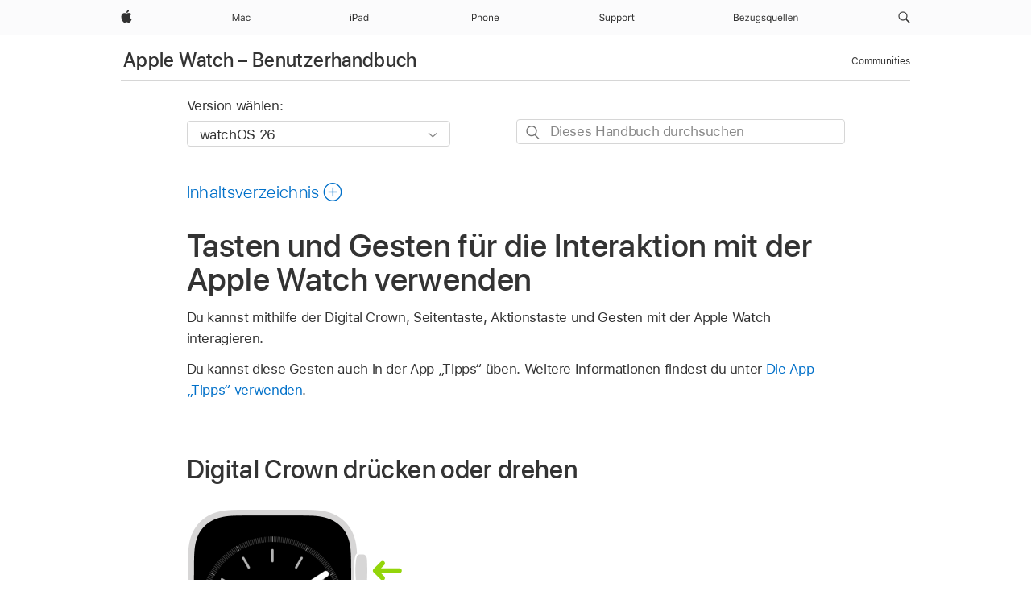

--- FILE ---
content_type: text/html;charset=utf-8
request_url: https://support.apple.com/de-li/guide/watch/apd1d9d7efca/watchos
body_size: 34927
content:

    
<!DOCTYPE html>
<html lang="de" prefix="og: http://ogp.me/ns#" dir=ltr>

<head>
	<meta name="viewport" content="width=device-width, initial-scale=1" />
	<meta http-equiv="content-type" content="text/html; charset=UTF-8" />
	<title lang="de">Tasten und Gesten für die Interaktion mit der Apple Watch verwenden - Apple Support (LI)</title>
	<link rel="dns-prefetch" href="https://www.apple.com/" />
	<link rel="preconnect" href="https://www.apple.com/" crossorigin />
	<link rel="canonical" href="https://support.apple.com/de-li/guide/watch/apd1d9d7efca/watchos" />
	<link rel="apple-touch-icon" href="/favicon.ico">
    <link rel="icon" type="image/png" href="/favicon.ico">
	
	
		<meta name="description" content="Erfahre, wie du mithilfe der Digital Crown, Seitentaste, Aktionstaste und Gesten mit deiner Apple Watch interagieren kannst." />
		<meta property="og:url" content="https://support.apple.com/de-li/guide/watch/apd1d9d7efca/watchos" />
		<meta property="og:title" content="Tasten und Gesten für die Interaktion mit der Apple Watch verwenden" />
		<meta property="og:description" content="Erfahre, wie du mithilfe der Digital Crown, Seitentaste, Aktionstaste und Gesten mit deiner Apple Watch interagieren kannst." />
		<meta property="og:site_name" content="Apple Support" />
		<meta property="og:locale" content="de_LI" />
		<meta property="og:type" content="article" />
		<meta name="ac-gn-search-field[locale]" content="de_LI" />
	

	
	
	
	
		<link rel="alternate" hreflang="ar-kw" href="https://support.apple.com/ar-kw/guide/watch/apd1d9d7efca/watchos">
	
		<link rel="alternate" hreflang="en-il" href="https://support.apple.com/en-il/guide/watch/apd1d9d7efca/watchos">
	
		<link rel="alternate" hreflang="ms-my" href="https://support.apple.com/ms-my/guide/watch/apd1d9d7efca/watchos">
	
		<link rel="alternate" hreflang="en-in" href="https://support.apple.com/en-in/guide/watch/apd1d9d7efca/watchos">
	
		<link rel="alternate" hreflang="en-ae" href="https://support.apple.com/en-ae/guide/watch/apd1d9d7efca/watchos">
	
		<link rel="alternate" hreflang="ta-in" href="https://support.apple.com/ta-in/guide/watch/apd1d9d7efca/watchos">
	
		<link rel="alternate" hreflang="no-no" href="https://support.apple.com/no-no/guide/watch/apd1d9d7efca/watchos">
	
		<link rel="alternate" hreflang="en-al" href="https://support.apple.com/en-al/guide/watch/apd1d9d7efca/watchos">
	
		<link rel="alternate" hreflang="en-is" href="https://support.apple.com/en-is/guide/watch/apd1d9d7efca/watchos">
	
		<link rel="alternate" hreflang="el-gr" href="https://support.apple.com/el-gr/guide/watch/apd1d9d7efca/watchos">
	
		<link rel="alternate" hreflang="en-am" href="https://support.apple.com/en-am/guide/watch/apd1d9d7efca/watchos">
	
		<link rel="alternate" hreflang="nl-nl" href="https://support.apple.com/nl-nl/guide/watch/apd1d9d7efca/watchos">
	
		<link rel="alternate" hreflang="he-il" href="https://support.apple.com/he-il/guide/watch/apd1d9d7efca/watchos">
	
		<link rel="alternate" hreflang="en-az" href="https://support.apple.com/en-az/guide/watch/apd1d9d7efca/watchos">
	
		<link rel="alternate" hreflang="or-in" href="https://support.apple.com/or-in/guide/watch/apd1d9d7efca/watchos">
	
		<link rel="alternate" hreflang="hu-hu" href="https://support.apple.com/hu-hu/guide/watch/apd1d9d7efca/watchos">
	
		<link rel="alternate" hreflang="ml-in" href="https://support.apple.com/ml-in/guide/watch/apd1d9d7efca/watchos">
	
		<link rel="alternate" hreflang="en-jo" href="https://support.apple.com/en-jo/guide/watch/apd1d9d7efca/watchos">
	
		<link rel="alternate" hreflang="en-bh" href="https://support.apple.com/en-bh/guide/watch/apd1d9d7efca/watchos">
	
		<link rel="alternate" hreflang="es-cl" href="https://support.apple.com/es-cl/guide/watch/apd1d9d7efca/watchos">
	
		<link rel="alternate" hreflang="fr-sn" href="https://support.apple.com/fr-sn/guide/watch/apd1d9d7efca/watchos">
	
		<link rel="alternate" hreflang="fr-ca" href="https://support.apple.com/fr-ca/guide/watch/apd1d9d7efca/watchos">
	
		<link rel="alternate" hreflang="es-co" href="https://support.apple.com/es-co/guide/watch/apd1d9d7efca/watchos">
	
		<link rel="alternate" hreflang="pl-pl" href="https://support.apple.com/pl-pl/guide/watch/apd1d9d7efca/watchos">
	
		<link rel="alternate" hreflang="en-bn" href="https://support.apple.com/en-bn/guide/watch/apd1d9d7efca/watchos">
	
		<link rel="alternate" hreflang="pt-pt" href="https://support.apple.com/pt-pt/guide/watch/apd1d9d7efca/watchos">
	
		<link rel="alternate" hreflang="en-sa" href="https://support.apple.com/en-sa/guide/watch/apd1d9d7efca/watchos">
	
		<link rel="alternate" hreflang="fr-be" href="https://support.apple.com/fr-be/guide/watch/apd1d9d7efca/watchos">
	
		<link rel="alternate" hreflang="ar-eg" href="https://support.apple.com/ar-eg/guide/watch/apd1d9d7efca/watchos">
	
		<link rel="alternate" hreflang="en-bw" href="https://support.apple.com/en-bw/guide/watch/apd1d9d7efca/watchos">
	
		<link rel="alternate" hreflang="en-by" href="https://support.apple.com/en-by/guide/watch/apd1d9d7efca/watchos">
	
		<link rel="alternate" hreflang="en-ke" href="https://support.apple.com/en-ke/guide/watch/apd1d9d7efca/watchos">
	
		<link rel="alternate" hreflang="hr-hr" href="https://support.apple.com/hr-hr/guide/watch/apd1d9d7efca/watchos">
	
		<link rel="alternate" hreflang="en-om" href="https://support.apple.com/en-om/guide/watch/apd1d9d7efca/watchos">
	
		<link rel="alternate" hreflang="en-ge" href="https://support.apple.com/en-ge/guide/watch/apd1d9d7efca/watchos">
	
		<link rel="alternate" hreflang="zh-mo" href="https://support.apple.com/zh-mo/guide/watch/apd1d9d7efca/watchos">
	
		<link rel="alternate" hreflang="de-at" href="https://support.apple.com/de-at/guide/watch/apd1d9d7efca/watchos">
	
		<link rel="alternate" hreflang="en-gu" href="https://support.apple.com/en-gu/guide/watch/apd1d9d7efca/watchos">
	
		<link rel="alternate" hreflang="en-gw" href="https://support.apple.com/en-gw/guide/watch/apd1d9d7efca/watchos">
	
		<link rel="alternate" hreflang="fr-gn" href="https://support.apple.com/fr-gn/guide/watch/apd1d9d7efca/watchos">
	
		<link rel="alternate" hreflang="bg-bg" href="https://support.apple.com/bg-bg/guide/watch/apd1d9d7efca/watchos">
	
		<link rel="alternate" hreflang="fr-gq" href="https://support.apple.com/fr-gq/guide/watch/apd1d9d7efca/watchos">
	
		<link rel="alternate" hreflang="cs-cz" href="https://support.apple.com/cs-cz/guide/watch/apd1d9d7efca/watchos">
	
		<link rel="alternate" hreflang="en-ph" href="https://support.apple.com/en-ph/guide/watch/apd1d9d7efca/watchos">
	
		<link rel="alternate" hreflang="zh-tw" href="https://support.apple.com/zh-tw/guide/watch/apd1d9d7efca/watchos">
	
		<link rel="alternate" hreflang="ko-kr" href="https://support.apple.com/ko-kr/guide/watch/apd1d9d7efca/watchos">
	
		<link rel="alternate" hreflang="sk-sk" href="https://support.apple.com/sk-sk/guide/watch/apd1d9d7efca/watchos">
	
		<link rel="alternate" hreflang="ru-ru" href="https://support.apple.com/ru-ru/guide/watch/apd1d9d7efca/watchos">
	
		<link rel="alternate" hreflang="ar-om" href="https://support.apple.com/ar-om/guide/watch/apd1d9d7efca/watchos">
	
		<link rel="alternate" hreflang="en-qa" href="https://support.apple.com/en-qa/guide/watch/apd1d9d7efca/watchos">
	
		<link rel="alternate" hreflang="sv-se" href="https://support.apple.com/sv-se/guide/watch/apd1d9d7efca/watchos">
	
		<link rel="alternate" hreflang="mr-in" href="https://support.apple.com/mr-in/guide/watch/apd1d9d7efca/watchos">
	
		<link rel="alternate" hreflang="da-dk" href="https://support.apple.com/da-dk/guide/watch/apd1d9d7efca/watchos">
	
		<link rel="alternate" hreflang="uk-ua" href="https://support.apple.com/uk-ua/guide/watch/apd1d9d7efca/watchos">
	
		<link rel="alternate" hreflang="en-us" href="https://support.apple.com/guide/watch/apd1d9d7efca/watchos">
	
		<link rel="alternate" hreflang="en-mk" href="https://support.apple.com/en-mk/guide/watch/apd1d9d7efca/watchos">
	
		<link rel="alternate" hreflang="en-mn" href="https://support.apple.com/en-mn/guide/watch/apd1d9d7efca/watchos">
	
		<link rel="alternate" hreflang="gu-in" href="https://support.apple.com/gu-in/guide/watch/apd1d9d7efca/watchos">
	
		<link rel="alternate" hreflang="lv-lv" href="https://support.apple.com/lv-lv/guide/watch/apd1d9d7efca/watchos">
	
		<link rel="alternate" hreflang="en-eg" href="https://support.apple.com/en-eg/guide/watch/apd1d9d7efca/watchos">
	
		<link rel="alternate" hreflang="en-mo" href="https://support.apple.com/en-mo/guide/watch/apd1d9d7efca/watchos">
	
		<link rel="alternate" hreflang="en-uz" href="https://support.apple.com/en-uz/guide/watch/apd1d9d7efca/watchos">
	
		<link rel="alternate" hreflang="fr-ne" href="https://support.apple.com/fr-ne/guide/watch/apd1d9d7efca/watchos">
	
		<link rel="alternate" hreflang="en-mt" href="https://support.apple.com/en-mt/guide/watch/apd1d9d7efca/watchos">
	
		<link rel="alternate" hreflang="nl-be" href="https://support.apple.com/nl-be/guide/watch/apd1d9d7efca/watchos">
	
		<link rel="alternate" hreflang="zh-cn" href="https://support.apple.com/zh-cn/guide/watch/apd1d9d7efca/watchos">
	
		<link rel="alternate" hreflang="en-mz" href="https://support.apple.com/en-mz/guide/watch/apd1d9d7efca/watchos">
	
		<link rel="alternate" hreflang="te-in" href="https://support.apple.com/te-in/guide/watch/apd1d9d7efca/watchos">
	
		<link rel="alternate" hreflang="fr-ml" href="https://support.apple.com/fr-ml/guide/watch/apd1d9d7efca/watchos">
	
		<link rel="alternate" hreflang="hi-in" href="https://support.apple.com/hi-in/guide/watch/apd1d9d7efca/watchos">
	
		<link rel="alternate" hreflang="fr-mu" href="https://support.apple.com/fr-mu/guide/watch/apd1d9d7efca/watchos">
	
		<link rel="alternate" hreflang="en-ng" href="https://support.apple.com/en-ng/guide/watch/apd1d9d7efca/watchos">
	
		<link rel="alternate" hreflang="el-cy" href="https://support.apple.com/el-cy/guide/watch/apd1d9d7efca/watchos">
	
		<link rel="alternate" hreflang="en-vn" href="https://support.apple.com/en-vn/guide/watch/apd1d9d7efca/watchos">
	
		<link rel="alternate" hreflang="ja-jp" href="https://support.apple.com/ja-jp/guide/watch/apd1d9d7efca/watchos">
	
		<link rel="alternate" hreflang="de-ch" href="https://support.apple.com/de-ch/guide/watch/apd1d9d7efca/watchos">
	
		<link rel="alternate" hreflang="ar-qa" href="https://support.apple.com/ar-qa/guide/watch/apd1d9d7efca/watchos">
	
		<link rel="alternate" hreflang="ro-ro" href="https://support.apple.com/ro-ro/guide/watch/apd1d9d7efca/watchos">
	
		<link rel="alternate" hreflang="zh-sg" href="https://support.apple.com/zh-sg/guide/watch/apd1d9d7efca/watchos">
	
		<link rel="alternate" hreflang="it-ch" href="https://support.apple.com/it-ch/guide/watch/apd1d9d7efca/watchos">
	
		<link rel="alternate" hreflang="tr-tr" href="https://support.apple.com/tr-tr/guide/watch/apd1d9d7efca/watchos">
	
		<link rel="alternate" hreflang="et-ee" href="https://support.apple.com/et-ee/guide/watch/apd1d9d7efca/watchos">
	
		<link rel="alternate" hreflang="fr-fr" href="https://support.apple.com/fr-fr/guide/watch/apd1d9d7efca/watchos">
	
		<link rel="alternate" hreflang="vi-vn" href="https://support.apple.com/vi-vn/guide/watch/apd1d9d7efca/watchos">
	
		<link rel="alternate" hreflang="fi-fi" href="https://support.apple.com/fi-fi/guide/watch/apd1d9d7efca/watchos">
	
		<link rel="alternate" hreflang="en-kg" href="https://support.apple.com/en-kg/guide/watch/apd1d9d7efca/watchos">
	
		<link rel="alternate" hreflang="en-ca" href="https://support.apple.com/en-ca/guide/watch/apd1d9d7efca/watchos">
	
		<link rel="alternate" hreflang="fr-tn" href="https://support.apple.com/fr-tn/guide/watch/apd1d9d7efca/watchos">
	
		<link rel="alternate" hreflang="lt-lt" href="https://support.apple.com/lt-lt/guide/watch/apd1d9d7efca/watchos">
	
		<link rel="alternate" hreflang="ar-ae" href="https://support.apple.com/ar-ae/guide/watch/apd1d9d7efca/watchos">
	
		<link rel="alternate" hreflang="sl-si" href="https://support.apple.com/sl-si/guide/watch/apd1d9d7efca/watchos">
	
		<link rel="alternate" hreflang="en-kw" href="https://support.apple.com/en-kw/guide/watch/apd1d9d7efca/watchos">
	
		<link rel="alternate" hreflang="bn-in" href="https://support.apple.com/bn-in/guide/watch/apd1d9d7efca/watchos">
	
		<link rel="alternate" hreflang="en-kz" href="https://support.apple.com/en-kz/guide/watch/apd1d9d7efca/watchos">
	
		<link rel="alternate" hreflang="fr-cf" href="https://support.apple.com/fr-cf/guide/watch/apd1d9d7efca/watchos">
	
		<link rel="alternate" hreflang="fr-ci" href="https://support.apple.com/fr-ci/guide/watch/apd1d9d7efca/watchos">
	
		<link rel="alternate" hreflang="pa-in" href="https://support.apple.com/pa-in/guide/watch/apd1d9d7efca/watchos">
	
		<link rel="alternate" hreflang="fr-ch" href="https://support.apple.com/fr-ch/guide/watch/apd1d9d7efca/watchos">
	
		<link rel="alternate" hreflang="es-us" href="https://support.apple.com/es-us/guide/watch/apd1d9d7efca/watchos">
	
		<link rel="alternate" hreflang="kn-in" href="https://support.apple.com/kn-in/guide/watch/apd1d9d7efca/watchos">
	
		<link rel="alternate" hreflang="fr-cm" href="https://support.apple.com/fr-cm/guide/watch/apd1d9d7efca/watchos">
	
		<link rel="alternate" hreflang="en-lb" href="https://support.apple.com/en-lb/guide/watch/apd1d9d7efca/watchos">
	
		<link rel="alternate" hreflang="en-tj" href="https://support.apple.com/en-tj/guide/watch/apd1d9d7efca/watchos">
	
		<link rel="alternate" hreflang="en-tm" href="https://support.apple.com/en-tm/guide/watch/apd1d9d7efca/watchos">
	
		<link rel="alternate" hreflang="ar-sa" href="https://support.apple.com/ar-sa/guide/watch/apd1d9d7efca/watchos">
	
		<link rel="alternate" hreflang="ca-es" href="https://support.apple.com/ca-es/guide/watch/apd1d9d7efca/watchos">
	
		<link rel="alternate" hreflang="de-de" href="https://support.apple.com/de-de/guide/watch/apd1d9d7efca/watchos">
	
		<link rel="alternate" hreflang="en-lk" href="https://support.apple.com/en-lk/guide/watch/apd1d9d7efca/watchos">
	
		<link rel="alternate" hreflang="fr-ma" href="https://support.apple.com/fr-ma/guide/watch/apd1d9d7efca/watchos">
	
		<link rel="alternate" hreflang="zh-hk" href="https://support.apple.com/zh-hk/guide/watch/apd1d9d7efca/watchos">
	
		<link rel="alternate" hreflang="pt-br" href="https://support.apple.com/pt-br/guide/watch/apd1d9d7efca/watchos">
	
		<link rel="alternate" hreflang="de-li" href="https://support.apple.com/de-li/guide/watch/apd1d9d7efca/watchos">
	
		<link rel="alternate" hreflang="es-es" href="https://support.apple.com/es-es/guide/watch/apd1d9d7efca/watchos">
	
		<link rel="alternate" hreflang="ar-bh" href="https://support.apple.com/ar-bh/guide/watch/apd1d9d7efca/watchos">
	
		<link rel="alternate" hreflang="fr-mg" href="https://support.apple.com/fr-mg/guide/watch/apd1d9d7efca/watchos">
	
		<link rel="alternate" hreflang="ar-jo" href="https://support.apple.com/ar-jo/guide/watch/apd1d9d7efca/watchos">
	
		<link rel="alternate" hreflang="es-mx" href="https://support.apple.com/es-mx/guide/watch/apd1d9d7efca/watchos">
	
		<link rel="alternate" hreflang="it-it" href="https://support.apple.com/it-it/guide/watch/apd1d9d7efca/watchos">
	
		<link rel="alternate" hreflang="ur-in" href="https://support.apple.com/ur-in/guide/watch/apd1d9d7efca/watchos">
	
		<link rel="alternate" hreflang="id-id" href="https://support.apple.com/id-id/guide/watch/apd1d9d7efca/watchos">
	
		<link rel="alternate" hreflang="de-lu" href="https://support.apple.com/de-lu/guide/watch/apd1d9d7efca/watchos">
	
		<link rel="alternate" hreflang="en-md" href="https://support.apple.com/en-md/guide/watch/apd1d9d7efca/watchos">
	
		<link rel="alternate" hreflang="fr-lu" href="https://support.apple.com/fr-lu/guide/watch/apd1d9d7efca/watchos">
	
		<link rel="alternate" hreflang="en-me" href="https://support.apple.com/en-me/guide/watch/apd1d9d7efca/watchos">
	
		<link rel="alternate" hreflang="th-th" href="https://support.apple.com/th-th/guide/watch/apd1d9d7efca/watchos">
	

		<link rel="preload" as="style" href="/clientside/build/apd-sasskit.built.css" onload="this.onload=null;this.rel='stylesheet'">
		<noscript>
			<link rel="stylesheet" href="/clientside/build/apd-sasskit.built.css" type="text/css" />
		</noscript>

		
			<link rel="preload" as="style" href="/clientside/build/app-apd.css" onload="this.onload=null;this.rel='stylesheet'">
			<noscript>
				<link rel="stylesheet" href="/clientside/build/app-apd.css" type="text/css" />
			</noscript>
    	

	
    <link rel="preload" as="style"
        href="//www.apple.com/wss/fonts?families=SF+Pro,v1:200,300,400,500,600|SF+Pro+Icons,v1"
        onload="this.onload=null;this.rel='stylesheet'">
    <noscript>
        <link rel="stylesheet" href="//www.apple.com/wss/fonts?families=SF+Pro,v1:200,300,400,500,600|SF+Pro+Icons,v1" type="text/css" />
    </noscript>


	<script>
 
    var _applemd = {
        page: {
            
            site_section: "kb",
            
            content_type: "bk",
            info_type: "",
            topics: "",
            in_house: "",
            locale: "de-li",
            
                content_template: "topic",
            
            friendly_content: {
                title: `Apple Watch – Benutzerhandbuch`,
                publish_date: "12162025",
                
                    topic_id:   "APD1D9D7EFCA",
                    article_id        :   "BK_BC239B4EF0FC33289E74F91394CFEBE6_APD1D9D7EFCA",
                    product_version   :   "watch, 26",
                    os_version        :   "watchOS 26, 26",
                    article_version   :   "1"
                
            },
            
            
        },
        
            product: "watch"
        
    };
    const isMobilePlayer = /iPhone|iPod|Android/i.test(navigator.userAgent);
    

</script>

	
	<script>
		var data = {	
			showHelpFulfeedBack: true,
			id: "BK_BC239B4EF0FC33289E74F91394CFEBE6_APD1D9D7EFCA",
			locale: "de_DE",
			podCookie: "li~de",
			source : "",
			isSecureEnv: false,
			dtmPageSource: "topic",
			domain: "support.apple.com",
			isNeighborJsEnabled: true,
            dtmPageName: "acs.pageload"
		}
		window.appState = JSON.stringify(data);
	</script>
	 
		<script src="/clientside/build/nn.js" type="text/javascript" charset="utf-8"></script>
<script>
    
     var neighborInitData = {
        appDataSchemaVersion: '1.0.0',
        webVitalDataThrottlingPercentage: 100,
        reportThrottledWebVitalDataTypes: ['system:dom-content-loaded', 'system:load', 'system:unfocus', 'system:focus', 'system:unload', 'system:page-hide', 'system:visibility-change-visible', 'system:visibility-change-hidden', 'system:event', 'app:load', 'app:unload', 'app:event'],
        trackMarcomSearch: true,
        trackSurvey: true,
        
        endpoint: 'https://supportmetrics.apple.com/content/services/stats'
    }
</script>

	



</head>


	<body id="apd1d9d7efca" dir="ltr" data-istaskopen="true" lang="de" class="ac-gn-current-support no-js AppleTopic apd-topic dark-mode-enabled" data-designversion="2" itemscope
		itemtype="https://schema.org/TechArticle">

    
	
		





		 <meta name="globalnav-store-key" content="S2A49YFKJF2JAT22K" />
<meta name="globalnav-search-field[name]" content="q" />
<meta name="globalnav-search-field[action]" content="https://support.apple.com/kb/index" />
<meta name="globalnav-search-field[src]" content="globalnav_support" />
<meta name="globalnav-search-field[type]" content="organic" />
<meta name="globalnav-search-field[page]" content="search" />
<meta name="globalnav-search-field[locale]" content="de_LI" />
<meta name="globalnav-search-field[placeholder]" content="Support durchsuchen" />
<link
  rel="stylesheet"
  type="text/css"
  href="https://www.apple.com/api-www/global-elements/global-header/v1/assets/globalheader.css"
/>
<div id="globalheader" class="globalnav-scrim globalheader-light"><aside id="globalmessage-segment" lang="de-LI" dir="ltr" class="globalmessage-segment"><ul data-strings="{}" class="globalmessage-segment-content"></ul></aside><nav id="globalnav" lang="de-LI" dir="ltr" aria-label="Global" data-analytics-element-engagement-start="globalnav:onFlyoutOpen" data-analytics-element-engagement-end="globalnav:onFlyoutClose" data-analytics-activitymap-region-id="global nav" data-analytics-region="global nav" class="globalnav no-js   "><div class="globalnav-content"><div class="globalnav-item globalnav-menuback"><button aria-label="Hauptmenü" class="globalnav-menuback-button"><span class="globalnav-chevron-icon"><svg height="48" viewBox="0 0 9 48" width="9" xmlns="http://www.w3.org/2000/svg"><path d="m1.5618 24.0621 6.5581-6.4238c.2368-.2319.2407-.6118.0088-.8486-.2324-.2373-.6123-.2407-.8486-.0088l-7 6.8569c-.1157.1138-.1807.2695-.1802.4316.001.1621.0674.3174.1846.4297l7 6.7241c.1162.1118.2661.1675.4155.1675.1577 0 .3149-.062.4326-.1846.2295-.2388.2222-.6187-.0171-.8481z"></path></svg></span></button></div><ul id="globalnav-list" class="globalnav-list"><li data-analytics-element-engagement="globalnav hover - apple" class="
				globalnav-item
				globalnav-item-apple
				
				
			"><a href="https://www.apple.com/li/" data-globalnav-item-name="apple" data-analytics-title="apple home" aria-label="Apple" class="globalnav-link globalnav-link-apple"><span class="globalnav-image-regular globalnav-link-image"><svg height="44" viewBox="0 0 14 44" width="14" xmlns="http://www.w3.org/2000/svg"><path d="m13.0729 17.6825a3.61 3.61 0 0 0 -1.7248 3.0365 3.5132 3.5132 0 0 0 2.1379 3.2223 8.394 8.394 0 0 1 -1.0948 2.2618c-.6816.9812-1.3943 1.9623-2.4787 1.9623s-1.3633-.63-2.613-.63c-1.2187 0-1.6525.6507-2.644.6507s-1.6834-.9089-2.4787-2.0243a9.7842 9.7842 0 0 1 -1.6628-5.2776c0-3.0984 2.014-4.7405 3.9969-4.7405 1.0535 0 1.9314.6919 2.5924.6919.63 0 1.6112-.7333 2.8092-.7333a3.7579 3.7579 0 0 1 3.1604 1.5802zm-3.7284-2.8918a3.5615 3.5615 0 0 0 .8469-2.22 1.5353 1.5353 0 0 0 -.031-.32 3.5686 3.5686 0 0 0 -2.3445 1.2084 3.4629 3.4629 0 0 0 -.8779 2.1585 1.419 1.419 0 0 0 .031.2892 1.19 1.19 0 0 0 .2169.0207 3.0935 3.0935 0 0 0 2.1586-1.1368z"></path></svg></span><span class="globalnav-image-compact globalnav-link-image"><svg height="48" viewBox="0 0 17 48" width="17" xmlns="http://www.w3.org/2000/svg"><path d="m15.5752 19.0792a4.2055 4.2055 0 0 0 -2.01 3.5376 4.0931 4.0931 0 0 0 2.4908 3.7542 9.7779 9.7779 0 0 1 -1.2755 2.6351c-.7941 1.1431-1.6244 2.2862-2.8878 2.2862s-1.5883-.734-3.0443-.734c-1.42 0-1.9252.7581-3.08.7581s-1.9611-1.0589-2.8876-2.3584a11.3987 11.3987 0 0 1 -1.9373-6.1487c0-3.61 2.3464-5.523 4.6566-5.523 1.2274 0 2.25.8062 3.02.8062.734 0 1.8771-.8543 3.2729-.8543a4.3778 4.3778 0 0 1 3.6822 1.841zm-6.8586-2.0456a1.3865 1.3865 0 0 1 -.2527-.024 1.6557 1.6557 0 0 1 -.0361-.337 4.0341 4.0341 0 0 1 1.0228-2.5148 4.1571 4.1571 0 0 1 2.7314-1.4078 1.7815 1.7815 0 0 1 .0361.373 4.1487 4.1487 0 0 1 -.9867 2.587 3.6039 3.6039 0 0 1 -2.5148 1.3236z"></path></svg></span><span class="globalnav-link-text">Apple</span></a></li><li data-topnav-flyout-item="menu" data-topnav-flyout-label="Menu" role="none" class="globalnav-item globalnav-menu"><div data-topnav-flyout="menu" class="globalnav-flyout"><div class="globalnav-menu-list"><div data-analytics-element-engagement="globalnav hover - mac" class="
				globalnav-item
				globalnav-item-mac
				globalnav-item-menu
				
			"><ul role="none" class="globalnav-submenu-trigger-group"><li class="globalnav-submenu-trigger-item"><a href="https://www.apple.com/li/mac/" data-globalnav-item-name="mac" data-topnav-flyout-trigger-compact="true" data-analytics-title="mac" data-analytics-element-engagement="hover - mac" aria-label="Mac" class="globalnav-link globalnav-submenu-trigger-link globalnav-link-mac"><span class="globalnav-link-text-container"><span class="globalnav-image-regular globalnav-link-image"><svg height="44" viewBox="0 0 23 44" width="23" xmlns="http://www.w3.org/2000/svg"><path d="m8.1558 25.9987v-6.457h-.0703l-2.666 6.457h-.8907l-2.666-6.457h-.0703v6.457h-.9844v-8.4551h1.2246l2.8945 7.0547h.0938l2.8945-7.0547h1.2246v8.4551zm2.5166-1.7696c0-1.1309.832-1.7812 2.3027-1.8691l1.8223-.1113v-.5742c0-.7793-.4863-1.207-1.4297-1.207-.7559 0-1.2832.2871-1.4238.7852h-1.0195c.1348-1.0137 1.1309-1.6816 2.4785-1.6816 1.541 0 2.4023.791 2.4023 2.1035v4.3242h-.9609v-.9318h-.0938c-.4102.6738-1.1016 1.043-1.9453 1.043-1.2246 0-2.1328-.7266-2.1328-1.8809zm4.125-.5859v-.5801l-1.6992.1113c-.9609.0645-1.3828.3984-1.3828 1.0312 0 .6445.5449 1.0195 1.2773 1.0195 1.0371.0001 1.8047-.6796 1.8047-1.5819zm6.958-2.0273c-.1641-.627-.7207-1.1367-1.6289-1.1367-1.1367 0-1.8516.9082-1.8516 2.3379 0 1.459.7266 2.3848 1.8516 2.3848.8496 0 1.4414-.3926 1.6289-1.1074h1.0195c-.1816 1.1602-1.125 2.0156-2.6426 2.0156-1.7695 0-2.9004-1.2832-2.9004-3.293 0-1.9688 1.125-3.2461 2.8945-3.2461 1.5352 0 2.4727.9199 2.6484 2.0449z"></path></svg></span><span class="globalnav-link-text">Mac</span></span></a></li></ul></div><div data-analytics-element-engagement="globalnav hover - ipad" class="
				globalnav-item
				globalnav-item-ipad
				globalnav-item-menu
				
			"><ul role="none" class="globalnav-submenu-trigger-group"><li class="globalnav-submenu-trigger-item"><a href="https://www.apple.com/li/ipad/" data-globalnav-item-name="ipad" data-topnav-flyout-trigger-compact="true" data-analytics-title="ipad" data-analytics-element-engagement="hover - ipad" aria-label="iPad" class="globalnav-link globalnav-submenu-trigger-link globalnav-link-ipad"><span class="globalnav-link-text-container"><span class="globalnav-image-regular globalnav-link-image"><svg height="44" viewBox="0 0 24 44" width="24" xmlns="http://www.w3.org/2000/svg"><path d="m14.9575 23.7002c0 .902-.768 1.582-1.805 1.582-.732 0-1.277-.375-1.277-1.02 0-.632.422-.966 1.383-1.031l1.699-.111zm-1.395-4.072c-1.347 0-2.343.668-2.478 1.681h1.019c.141-.498.668-.785 1.424-.785.944 0 1.43.428 1.43 1.207v.574l-1.822.112c-1.471.088-2.303.738-2.303 1.869 0 1.154.908 1.881 2.133 1.881.844 0 1.535-.369 1.945-1.043h.094v.931h.961v-4.324c0-1.312-.862-2.103-2.403-2.103zm6.769 5.575c-1.155 0-1.846-.885-1.846-2.361 0-1.471.697-2.362 1.846-2.362 1.142 0 1.857.914 1.857 2.362 0 1.459-.709 2.361-1.857 2.361zm1.834-8.027v3.503h-.088c-.358-.691-1.102-1.107-1.981-1.107-1.605 0-2.654 1.289-2.654 3.27 0 1.986 1.037 3.269 2.654 3.269.873 0 1.623-.416 2.022-1.119h.093v1.008h.961v-8.824zm-15.394 4.869h-1.863v-3.563h1.863c1.225 0 1.899.639 1.899 1.799 0 1.119-.697 1.764-1.899 1.764zm.276-4.5h-3.194v8.455h1.055v-3.018h2.127c1.588 0 2.719-1.119 2.719-2.701 0-1.611-1.108-2.736-2.707-2.736zm-6.064 8.454h1.008v-6.316h-1.008zm-.199-8.237c0-.387.316-.704.703-.704s.703.317.703.704c0 .386-.316.703-.703.703s-.703-.317-.703-.703z"></path></svg></span><span class="globalnav-link-text">iPad</span></span></a></li></ul></div><div data-analytics-element-engagement="globalnav hover - iphone" class="
				globalnav-item
				globalnav-item-iphone
				globalnav-item-menu
				
			"><ul role="none" class="globalnav-submenu-trigger-group"><li class="globalnav-submenu-trigger-item"><a href="https://www.apple.com/li/iphone/" data-globalnav-item-name="iphone" data-topnav-flyout-trigger-compact="true" data-analytics-title="iphone" data-analytics-element-engagement="hover - iphone" aria-label="iPhone" class="globalnav-link globalnav-submenu-trigger-link globalnav-link-iphone"><span class="globalnav-link-text-container"><span class="globalnav-image-regular globalnav-link-image"><svg height="44" viewBox="0 0 38 44" width="38" xmlns="http://www.w3.org/2000/svg"><path d="m32.7129 22.3203h3.48c-.023-1.119-.691-1.857-1.693-1.857-1.008 0-1.711.738-1.787 1.857zm4.459 2.045c-.293 1.078-1.277 1.746-2.66 1.746-1.752 0-2.848-1.266-2.848-3.264 0-1.986 1.113-3.275 2.848-3.275 1.705 0 2.742 1.213 2.742 3.176v.386h-4.541v.047c.053 1.248.75 2.039 1.822 2.039.815 0 1.366-.298 1.629-.855zm-12.282-4.682h.961v.996h.094c.316-.697.932-1.107 1.898-1.107 1.418 0 2.209.838 2.209 2.338v4.09h-1.007v-3.844c0-1.137-.481-1.676-1.489-1.676s-1.658.674-1.658 1.781v3.739h-1.008zm-2.499 3.158c0-1.5-.674-2.361-1.869-2.361-1.196 0-1.87.861-1.87 2.361 0 1.495.674 2.362 1.87 2.362 1.195 0 1.869-.867 1.869-2.362zm-4.782 0c0-2.033 1.114-3.269 2.913-3.269 1.798 0 2.912 1.236 2.912 3.269 0 2.028-1.114 3.27-2.912 3.27-1.799 0-2.913-1.242-2.913-3.27zm-6.636-5.666h1.008v3.504h.093c.317-.697.979-1.107 1.946-1.107 1.336 0 2.179.855 2.179 2.338v4.09h-1.007v-3.844c0-1.119-.504-1.676-1.459-1.676-1.131 0-1.752.715-1.752 1.781v3.739h-1.008zm-6.015 4.87h1.863c1.202 0 1.899-.645 1.899-1.764 0-1.16-.674-1.799-1.899-1.799h-1.863zm2.139-4.5c1.599 0 2.707 1.125 2.707 2.736 0 1.582-1.131 2.701-2.719 2.701h-2.127v3.018h-1.055v-8.455zm-6.114 8.454h1.008v-6.316h-1.008zm-.2-8.238c0-.386.317-.703.703-.703.387 0 .704.317.704.703 0 .387-.317.704-.704.704-.386 0-.703-.317-.703-.704z"></path></svg></span><span class="globalnav-link-text">iPhone</span></span></a></li></ul></div><div data-analytics-element-engagement="globalnav hover - support" class="
				globalnav-item
				globalnav-item-support
				globalnav-item-menu
				
			"><ul role="none" class="globalnav-submenu-trigger-group"><li class="globalnav-submenu-trigger-item"><a href="https://support.apple.com/de-li/?cid=gn-ols-home-hp-tab" data-globalnav-item-name="support" data-topnav-flyout-trigger-compact="true" data-analytics-title="support" data-analytics-element-engagement="hover - support" data-analytics-exit-link="true" aria-label="Support" class="globalnav-link globalnav-submenu-trigger-link globalnav-link-support"><span class="globalnav-link-text-container"><span class="globalnav-image-regular globalnav-link-image"><svg height="44" viewBox="0 0 44 44" width="44" xmlns="http://www.w3.org/2000/svg"><path d="m42.1206 18.0337v1.635h1.406v.844h-1.406v3.574c0 .744.281 1.06.937 1.06.182 0 .282-.006.469-.023v.849c-.199.036-.392.059-.592.059-1.3 0-1.822-.48-1.822-1.687v-3.832h-1.019v-.844h1.019v-1.635zm-6.131 1.635h.961v.937h.093c.188-.615.914-1.049 1.752-1.049.164 0 .375.012.504.03v1.008c-.082-.024-.445-.059-.644-.059-.961 0-1.659.644-1.659 1.535v3.914h-1.007zm-2.463 3.158c0-1.5-.674-2.361-1.869-2.361s-1.869.861-1.869 2.361c0 1.494.674 2.361 1.869 2.361s1.869-.867 1.869-2.361zm-4.781 0c0-2.033 1.113-3.27 2.912-3.27s2.912 1.237 2.912 3.27c0 2.027-1.113 3.27-2.912 3.27s-2.912-1.243-2.912-3.27zm-2.108 0c0-1.477-.692-2.361-1.846-2.361-1.143 0-1.863.908-1.863 2.361 0 1.447.72 2.361 1.857 2.361 1.16 0 1.852-.884 1.852-2.361zm1.043 0c0 1.975-1.049 3.27-2.655 3.27-.902 0-1.629-.393-1.974-1.061h-.094v3.059h-1.008v-8.426h.961v1.054h.094c.404-.726 1.16-1.166 2.021-1.166 1.612 0 2.655 1.284 2.655 3.27zm-8.048 0c0-1.477-.691-2.361-1.845-2.361-1.143 0-1.864.908-1.864 2.361 0 1.447.721 2.361 1.858 2.361 1.16 0 1.851-.884 1.851-2.361zm1.043 0c0 1.975-1.049 3.27-2.654 3.27-.902 0-1.629-.393-1.975-1.061h-.093v3.059h-1.008v-8.426h.961v1.054h.093c.405-.726 1.161-1.166 2.022-1.166 1.611 0 2.654 1.284 2.654 3.27zm-7.645 3.158h-.961v-.99h-.094c-.316.703-.99 1.102-1.957 1.102-1.418 0-2.156-.844-2.156-2.338v-4.09h1.008v3.844c0 1.136.422 1.664 1.43 1.664 1.113 0 1.722-.663 1.722-1.77v-3.738h1.008zm-11.69-2.209c.129.885.972 1.447 2.174 1.447 1.136 0 1.974-.615 1.974-1.453 0-.72-.527-1.177-1.693-1.47l-1.084-.282c-1.529-.386-2.192-1.078-2.192-2.279 0-1.435 1.202-2.408 2.989-2.408 1.634 0 2.853.973 2.941 2.338h-1.06c-.147-.867-.862-1.383-1.916-1.383-1.125 0-1.87.562-1.87 1.418 0 .662.463 1.043 1.629 1.342l.885.234c1.752.44 2.455 1.119 2.455 2.361 0 1.553-1.224 2.543-3.158 2.543-1.793 0-3.029-.949-3.141-2.408z"></path></svg></span><span class="globalnav-link-text">Support</span></span></a></li></ul></div><div data-analytics-element-engagement="globalnav hover - where-to-buy" class="
				globalnav-item
				globalnav-item-where-to-buy
				globalnav-item-menu
				
			"><ul role="none" class="globalnav-submenu-trigger-group"><li class="globalnav-submenu-trigger-item"><a href="https://www.apple.com/li/buy/" data-globalnav-item-name="where-to-buy" data-topnav-flyout-trigger-compact="true" data-analytics-title="where to buy" data-analytics-element-engagement="hover - where to buy" aria-label="Bezugsquellen" class="globalnav-link globalnav-submenu-trigger-link globalnav-link-where-to-buy"><span class="globalnav-link-text-container"><span class="globalnav-image-regular globalnav-link-image"><svg height="44" viewBox="0 0 80 44" width="80" xmlns="http://www.w3.org/2000/svg"><path d="m0 25.9942v-8.4551h3.2344c1.5528 0 2.502.8145 2.502 2.1094 0 .8789-.6445 1.6758-1.459 1.8223v.0938c1.1543.1465 1.8867.9375 1.8867 2.0566 0 1.4883-1.0664 2.373-2.8652 2.373zm1.0547-4.8105h1.6875c1.2773 0 1.9277-.457 1.9277-1.3535 0-.8613-.6094-1.3594-1.6582-1.3594h-1.957zm2.0859 3.8789c1.2715 0 1.9395-.5156 1.9395-1.4941s-.6914-1.4766-2.0391-1.4766h-1.9863v2.9707zm9.6885-.7031c-.293 1.0781-1.2773 1.7461-2.6602 1.7461-1.752 0-2.8477-1.2656-2.8477-3.2637 0-1.9863 1.1133-3.2754 2.8477-3.2754 1.7051 0 2.7422 1.2129 2.7422 3.1758v.3867h-4.541v.0469c.0527 1.248.75 2.0391 1.8223 2.0391.8145 0 1.3652-.2988 1.6289-.8555zm-4.459-2.045h3.4805c-.0234-1.1191-.6914-1.8574-1.6934-1.8574-1.0078 0-1.7109.7383-1.7871 1.8574zm5.8565 2.9414 3.6445-4.6406v-.0938h-3.6387v-.8438h4.8398v.7559l-3.627 4.623v.0938h3.6445v.8438h-4.8633v-.7383zm11.6049.7383h-.9609v-.9902h-.0938c-.3164.7031-.9902 1.1016-1.957 1.1016-1.418 0-2.1562-.8438-2.1562-2.3379v-4.0898h1.0078v3.8438c0 1.1367.4219 1.6641 1.4297 1.6641 1.1133 0 1.7227-.6621 1.7227-1.7695v-3.7383h1.0078v6.3162zm1.7315.6973h1.0664c.1113.5156.6738.8496 1.582.8496 1.1309 0 1.8047-.5566 1.8047-1.4883v-1.2422h-.0938c-.3984.6973-1.1133 1.0898-1.9805 1.0898-1.6348 0-2.6484-1.2656-2.6484-3.1582s1.0254-3.1758 2.6484-3.1758c.8848 0 1.6641.4336 2.0273 1.1133h.0938v-1.002h.9609v6.4277c0 1.4121-1.0898 2.3145-2.8125 2.3145-1.5233.0001-2.496-.6854-2.6483-1.7284zm4.4766-3.9492c0-1.377-.709-2.2676-1.875-2.2676-1.1719 0-1.8281.8906-1.8281 2.2676s.6562 2.2676 1.8281 2.2676 1.875-.8907 1.875-2.2676zm4.9716-3.1758c1.3242 0 2.2441.6562 2.3789 1.6934h-.9961c-.1348-.5039-.627-.8379-1.3887-.8379-.75 0-1.3359.3809-1.3359.9434 0 .4336.3516.7031 1.0957.8848l.9727.2344c1.1895.2871 1.7637.8027 1.7637 1.7109 0 1.1309-1.0957 1.9102-2.5312 1.9102-1.4062 0-2.373-.6738-2.4844-1.7227h1.0371c.1699.5332.6738.873 1.4824.873.8496 0 1.459-.4043 1.459-.9844 0-.4336-.3281-.7266-1.002-.8906l-1.084-.2637c-1.1836-.2871-1.7227-.7969-1.7227-1.7109.0001-1.0489 1.0137-1.8399 2.3555-1.8399zm8.3003 1.166h.0938v-1.0547h.9727v8.4258h-1.0195v-3.0586h-.0938c-.4043.6914-1.084 1.0605-1.9746 1.0605-1.6113 0-2.6426-1.2773-2.6426-3.2695 0-1.9805 1.043-3.2695 2.6426-3.2695.8613 0 1.6464.457 2.0214 1.166zm.0762 2.1035c0-1.4473-.7207-2.3613-1.8633-2.3613-1.1484 0-1.834.8848-1.834 2.3613 0 1.4824.6797 2.3613 1.8281 2.3613 1.1544 0 1.8692-.9082 1.8692-2.3613zm7.8779 3.1582h-.9609v-.9902h-.0938c-.3164.7031-.9902 1.1016-1.957 1.1016-1.418 0-2.1562-.8438-2.1562-2.3379v-4.0898h1.0078v3.8438c0 1.1367.4219 1.6641 1.4297 1.6641 1.1133 0 1.7227-.6621 1.7227-1.7695v-3.7383h1.0078v6.3162zm6.9698-1.6347c-.293 1.0781-1.2773 1.7461-2.6602 1.7461-1.752 0-2.8477-1.2656-2.8477-3.2637 0-1.9863 1.1133-3.2754 2.8477-3.2754 1.7051 0 2.7422 1.2129 2.7422 3.1758v.3867h-4.541v.0469c.0527 1.248.75 2.0391 1.8223 2.0391.8145 0 1.3652-.2988 1.6289-.8555zm-4.459-2.045h3.4805c-.0234-1.1191-.6914-1.8574-1.6934-1.8574-1.0078 0-1.711.7383-1.7871 1.8574zm6.0615-5.1445h1.0078v8.8242h-1.0078zm2.9033 0h1.0078v8.8242h-1.0078zm8.0366 7.1895c-.293 1.0781-1.2773 1.7461-2.6602 1.7461-1.752 0-2.8477-1.2656-2.8477-3.2637 0-1.9863 1.1133-3.2754 2.8477-3.2754 1.7051 0 2.7422 1.2129 2.7422 3.1758v.3867h-4.541v.0469c.0527 1.248.75 2.0391 1.8223 2.0391.8145 0 1.3652-.2988 1.6289-.8555zm-4.459-2.045h3.4805c-.0234-1.1191-.6914-1.8574-1.6934-1.8574-1.0078 0-1.7109.7383-1.7871 1.8574zm6.003-2.6367h.9609v.9961h.0938c.3164-.6973.9316-1.1074 1.8984-1.1074 1.418 0 2.209.8379 2.209 2.3379v4.0898h-1.0078v-3.8438c0-1.1367-.4805-1.6758-1.4883-1.6758s-1.6582.6738-1.6582 1.7812v3.7383h-1.0078z"></path></svg></span><span class="globalnav-link-text">Bezugsquellen</span></span></a></li></ul></div></div></div></li><li data-topnav-flyout-label="Auf apple.com suchen" data-analytics-title="open - search field" class="globalnav-item globalnav-search"><a role="button" id="globalnav-menubutton-link-search" href="https://support.apple.com/kb/index?page=search&locale=de_LI" data-topnav-flyout-trigger-regular="true" data-topnav-flyout-trigger-compact="true" aria-label="Auf apple.com suchen" data-analytics-title="open - search field" class="globalnav-link globalnav-link-search"><span class="globalnav-image-regular"><svg xmlns="http://www.w3.org/2000/svg" width="15px" height="44px" viewBox="0 0 15 44">
<path d="M14.298,27.202l-3.87-3.87c0.701-0.929,1.122-2.081,1.122-3.332c0-3.06-2.489-5.55-5.55-5.55c-3.06,0-5.55,2.49-5.55,5.55 c0,3.061,2.49,5.55,5.55,5.55c1.251,0,2.403-0.421,3.332-1.122l3.87,3.87c0.151,0.151,0.35,0.228,0.548,0.228 s0.396-0.076,0.548-0.228C14.601,27.995,14.601,27.505,14.298,27.202z M1.55,20c0-2.454,1.997-4.45,4.45-4.45 c2.454,0,4.45,1.997,4.45,4.45S8.454,24.45,6,24.45C3.546,24.45,1.55,22.454,1.55,20z"></path>
</svg>
</span><span class="globalnav-image-compact"><svg height="48" viewBox="0 0 17 48" width="17" xmlns="http://www.w3.org/2000/svg"><path d="m16.2294 29.9556-4.1755-4.0821a6.4711 6.4711 0 1 0 -1.2839 1.2625l4.2005 4.1066a.9.9 0 1 0 1.2588-1.287zm-14.5294-8.0017a5.2455 5.2455 0 1 1 5.2455 5.2527 5.2549 5.2549 0 0 1 -5.2455-5.2527z"></path></svg></span></a><div id="globalnav-submenu-search" aria-labelledby="globalnav-menubutton-link-search" class="globalnav-flyout globalnav-submenu"><div class="globalnav-flyout-scroll-container"><div class="globalnav-flyout-content globalnav-submenu-content"><form action="https://support.apple.com/kb/index" method="get" class="globalnav-searchfield"><div class="globalnav-searchfield-wrapper"><input placeholder="Auf apple.com suchen" aria-label="Auf apple.com suchen" autocorrect="off" autocapitalize="off" autocomplete="off" spellcheck="false" class="globalnav-searchfield-input" name="q"><input id="globalnav-searchfield-src" type="hidden" name="src" value><input type="hidden" name="type" value><input type="hidden" name="page" value><input type="hidden" name="locale" value><button aria-label="Suche löschen" tabindex="-1" type="button" class="globalnav-searchfield-reset"><span class="globalnav-image-regular"><svg height="14" viewBox="0 0 14 14" width="14" xmlns="http://www.w3.org/2000/svg"><path d="m7 .0339a6.9661 6.9661 0 1 0 6.9661 6.9661 6.9661 6.9661 0 0 0 -6.9661-6.9661zm2.798 8.9867a.55.55 0 0 1 -.778.7774l-2.02-2.02-2.02 2.02a.55.55 0 0 1 -.7784-.7774l2.0206-2.0206-2.0204-2.02a.55.55 0 0 1 .7782-.7778l2.02 2.02 2.02-2.02a.55.55 0 0 1 .778.7778l-2.0203 2.02z"></path></svg></span><span class="globalnav-image-compact"><svg height="16" viewBox="0 0 16 16" width="16" xmlns="http://www.w3.org/2000/svg"><path d="m0 8a8.0474 8.0474 0 0 1 7.9922-8 8.0609 8.0609 0 0 1 8.0078 8 8.0541 8.0541 0 0 1 -8 8 8.0541 8.0541 0 0 1 -8-8zm5.6549 3.2863 2.3373-2.353 2.3451 2.353a.6935.6935 0 0 0 .4627.1961.6662.6662 0 0 0 .6667-.6667.6777.6777 0 0 0 -.1961-.4706l-2.3451-2.3373 2.3529-2.3607a.5943.5943 0 0 0 .1961-.4549.66.66 0 0 0 -.6667-.6589.6142.6142 0 0 0 -.447.1961l-2.3686 2.3606-2.353-2.3527a.6152.6152 0 0 0 -.447-.1883.6529.6529 0 0 0 -.6667.651.6264.6264 0 0 0 .1961.4549l2.3451 2.3529-2.3451 2.353a.61.61 0 0 0 -.1961.4549.6661.6661 0 0 0 .6667.6667.6589.6589 0 0 0 .4627-.1961z" ></path></svg></span></button><button aria-label="Suche absenden" tabindex="-1" aria-hidden="true" type="submit" class="globalnav-searchfield-submit"><span class="globalnav-image-regular"><svg height="32" viewBox="0 0 30 32" width="30" xmlns="http://www.w3.org/2000/svg"><path d="m23.3291 23.3066-4.35-4.35c-.0105-.0105-.0247-.0136-.0355-.0235a6.8714 6.8714 0 1 0 -1.5736 1.4969c.0214.0256.03.0575.0542.0815l4.35 4.35a1.1 1.1 0 1 0 1.5557-1.5547zm-15.4507-8.582a5.6031 5.6031 0 1 1 5.603 5.61 5.613 5.613 0 0 1 -5.603-5.61z"></path></svg></span><span class="globalnav-image-compact"><svg width="38" height="40" viewBox="0 0 38 40" xmlns="http://www.w3.org/2000/svg"><path d="m28.6724 27.8633-5.07-5.07c-.0095-.0095-.0224-.0122-.032-.0213a7.9967 7.9967 0 1 0 -1.8711 1.7625c.0254.03.0357.0681.0642.0967l5.07 5.07a1.3 1.3 0 0 0 1.8389-1.8379zm-18.0035-10.0033a6.5447 6.5447 0 1 1 6.545 6.5449 6.5518 6.5518 0 0 1 -6.545-6.5449z"></path></svg></span></button></div><div role="status" aria-live="polite" data-topnav-searchresults-label="total results" class="globalnav-searchresults-count"></div></form><div class="globalnav-searchresults"></div></div></div></div></li></ul><div class="globalnav-menutrigger"><button id="globalnav-menutrigger-button" aria-controls="globalnav-list" aria-label="Menu" data-topnav-menu-label-open="Menu" data-topnav-menu-label-close="Close" data-topnav-flyout-trigger-compact="menu" class="globalnav-menutrigger-button"><svg width="18" height="18" viewBox="0 0 18 18"><polyline id="globalnav-menutrigger-bread-bottom" fill="none" stroke="currentColor" stroke-width="1.2" stroke-linecap="round" stroke-linejoin="round" points="2 12, 16 12" class="globalnav-menutrigger-bread globalnav-menutrigger-bread-bottom"><animate id="globalnav-anim-menutrigger-bread-bottom-open" attributeName="points" keyTimes="0;0.5;1" dur="0.24s" begin="indefinite" fill="freeze" calcMode="spline" keySplines="0.42, 0, 1, 1;0, 0, 0.58, 1" values=" 2 12, 16 12; 2 9, 16 9; 3.5 15, 15 3.5"></animate><animate id="globalnav-anim-menutrigger-bread-bottom-close" attributeName="points" keyTimes="0;0.5;1" dur="0.24s" begin="indefinite" fill="freeze" calcMode="spline" keySplines="0.42, 0, 1, 1;0, 0, 0.58, 1" values=" 3.5 15, 15 3.5; 2 9, 16 9; 2 12, 16 12"></animate></polyline><polyline id="globalnav-menutrigger-bread-top" fill="none" stroke="currentColor" stroke-width="1.2" stroke-linecap="round" stroke-linejoin="round" points="2 5, 16 5" class="globalnav-menutrigger-bread globalnav-menutrigger-bread-top"><animate id="globalnav-anim-menutrigger-bread-top-open" attributeName="points" keyTimes="0;0.5;1" dur="0.24s" begin="indefinite" fill="freeze" calcMode="spline" keySplines="0.42, 0, 1, 1;0, 0, 0.58, 1" values=" 2 5, 16 5; 2 9, 16 9; 3.5 3.5, 15 15"></animate><animate id="globalnav-anim-menutrigger-bread-top-close" attributeName="points" keyTimes="0;0.5;1" dur="0.24s" begin="indefinite" fill="freeze" calcMode="spline" keySplines="0.42, 0, 1, 1;0, 0, 0.58, 1" values=" 3.5 3.5, 15 15; 2 9, 16 9; 2 5, 16 5"></animate></polyline></svg></button></div></div></nav><div id="globalnav-curtain" class="globalnav-curtain"></div><div id="globalnav-placeholder" class="globalnav-placeholder"></div></div><script id="__ACGH_DATA__" type="application/json">{"props":{"globalNavData":{"locale":"de_LI","ariaLabel":"Global","analyticsAttributes":[{"name":"data-analytics-activitymap-region-id","value":"global nav"},{"name":"data-analytics-region","value":"global nav"}],"links":[{"id":"634a858ab1037f7e9aa95a84ff6d47104426a5d898f65104c11cba643cd3f510","name":"apple","text":"Apple","url":"/li/","ariaLabel":"Apple","submenuAriaLabel":"Apple Menü","images":[{"name":"regular","assetInline":"<svg height=\"44\" viewBox=\"0 0 14 44\" width=\"14\" xmlns=\"http://www.w3.org/2000/svg\"><path d=\"m13.0729 17.6825a3.61 3.61 0 0 0 -1.7248 3.0365 3.5132 3.5132 0 0 0 2.1379 3.2223 8.394 8.394 0 0 1 -1.0948 2.2618c-.6816.9812-1.3943 1.9623-2.4787 1.9623s-1.3633-.63-2.613-.63c-1.2187 0-1.6525.6507-2.644.6507s-1.6834-.9089-2.4787-2.0243a9.7842 9.7842 0 0 1 -1.6628-5.2776c0-3.0984 2.014-4.7405 3.9969-4.7405 1.0535 0 1.9314.6919 2.5924.6919.63 0 1.6112-.7333 2.8092-.7333a3.7579 3.7579 0 0 1 3.1604 1.5802zm-3.7284-2.8918a3.5615 3.5615 0 0 0 .8469-2.22 1.5353 1.5353 0 0 0 -.031-.32 3.5686 3.5686 0 0 0 -2.3445 1.2084 3.4629 3.4629 0 0 0 -.8779 2.1585 1.419 1.419 0 0 0 .031.2892 1.19 1.19 0 0 0 .2169.0207 3.0935 3.0935 0 0 0 2.1586-1.1368z\"></path></svg>"},{"name":"compact","assetInline":"<svg height=\"48\" viewBox=\"0 0 17 48\" width=\"17\" xmlns=\"http://www.w3.org/2000/svg\"><path d=\"m15.5752 19.0792a4.2055 4.2055 0 0 0 -2.01 3.5376 4.0931 4.0931 0 0 0 2.4908 3.7542 9.7779 9.7779 0 0 1 -1.2755 2.6351c-.7941 1.1431-1.6244 2.2862-2.8878 2.2862s-1.5883-.734-3.0443-.734c-1.42 0-1.9252.7581-3.08.7581s-1.9611-1.0589-2.8876-2.3584a11.3987 11.3987 0 0 1 -1.9373-6.1487c0-3.61 2.3464-5.523 4.6566-5.523 1.2274 0 2.25.8062 3.02.8062.734 0 1.8771-.8543 3.2729-.8543a4.3778 4.3778 0 0 1 3.6822 1.841zm-6.8586-2.0456a1.3865 1.3865 0 0 1 -.2527-.024 1.6557 1.6557 0 0 1 -.0361-.337 4.0341 4.0341 0 0 1 1.0228-2.5148 4.1571 4.1571 0 0 1 2.7314-1.4078 1.7815 1.7815 0 0 1 .0361.373 4.1487 4.1487 0 0 1 -.9867 2.587 3.6039 3.6039 0 0 1 -2.5148 1.3236z\"></path></svg>"}],"analyticsAttributes":[{"name":"data-analytics-title","value":"apple home"}]},{"id":"ef9cf91d3c1071e9dd0daf6a28b1c0339c334ee2ea4364f7df008d087d72da95","name":"mac","text":"Mac","url":"/li/mac/","ariaLabel":"Mac","submenuAriaLabel":"Mac Menü","images":[{"name":"regular","assetInline":"<svg height=\"44\" viewBox=\"0 0 23 44\" width=\"23\" xmlns=\"http://www.w3.org/2000/svg\"><path d=\"m8.1558 25.9987v-6.457h-.0703l-2.666 6.457h-.8907l-2.666-6.457h-.0703v6.457h-.9844v-8.4551h1.2246l2.8945 7.0547h.0938l2.8945-7.0547h1.2246v8.4551zm2.5166-1.7696c0-1.1309.832-1.7812 2.3027-1.8691l1.8223-.1113v-.5742c0-.7793-.4863-1.207-1.4297-1.207-.7559 0-1.2832.2871-1.4238.7852h-1.0195c.1348-1.0137 1.1309-1.6816 2.4785-1.6816 1.541 0 2.4023.791 2.4023 2.1035v4.3242h-.9609v-.9318h-.0938c-.4102.6738-1.1016 1.043-1.9453 1.043-1.2246 0-2.1328-.7266-2.1328-1.8809zm4.125-.5859v-.5801l-1.6992.1113c-.9609.0645-1.3828.3984-1.3828 1.0312 0 .6445.5449 1.0195 1.2773 1.0195 1.0371.0001 1.8047-.6796 1.8047-1.5819zm6.958-2.0273c-.1641-.627-.7207-1.1367-1.6289-1.1367-1.1367 0-1.8516.9082-1.8516 2.3379 0 1.459.7266 2.3848 1.8516 2.3848.8496 0 1.4414-.3926 1.6289-1.1074h1.0195c-.1816 1.1602-1.125 2.0156-2.6426 2.0156-1.7695 0-2.9004-1.2832-2.9004-3.293 0-1.9688 1.125-3.2461 2.8945-3.2461 1.5352 0 2.4727.9199 2.6484 2.0449z\"></path></svg>"}],"analyticsAttributes":[{"name":"data-analytics-title","value":"mac"},{"name":"data-analytics-element-engagement","value":"hover - mac"}]},{"id":"383a84db052b825d5b01bf2b3b1fbe7891f824289969ccee00fff423ef174e27","name":"ipad","text":"iPad","url":"/li/ipad/","ariaLabel":"iPad","submenuAriaLabel":"iPad Menü","images":[{"name":"regular","assetInline":"<svg height=\"44\" viewBox=\"0 0 24 44\" width=\"24\" xmlns=\"http://www.w3.org/2000/svg\"><path d=\"m14.9575 23.7002c0 .902-.768 1.582-1.805 1.582-.732 0-1.277-.375-1.277-1.02 0-.632.422-.966 1.383-1.031l1.699-.111zm-1.395-4.072c-1.347 0-2.343.668-2.478 1.681h1.019c.141-.498.668-.785 1.424-.785.944 0 1.43.428 1.43 1.207v.574l-1.822.112c-1.471.088-2.303.738-2.303 1.869 0 1.154.908 1.881 2.133 1.881.844 0 1.535-.369 1.945-1.043h.094v.931h.961v-4.324c0-1.312-.862-2.103-2.403-2.103zm6.769 5.575c-1.155 0-1.846-.885-1.846-2.361 0-1.471.697-2.362 1.846-2.362 1.142 0 1.857.914 1.857 2.362 0 1.459-.709 2.361-1.857 2.361zm1.834-8.027v3.503h-.088c-.358-.691-1.102-1.107-1.981-1.107-1.605 0-2.654 1.289-2.654 3.27 0 1.986 1.037 3.269 2.654 3.269.873 0 1.623-.416 2.022-1.119h.093v1.008h.961v-8.824zm-15.394 4.869h-1.863v-3.563h1.863c1.225 0 1.899.639 1.899 1.799 0 1.119-.697 1.764-1.899 1.764zm.276-4.5h-3.194v8.455h1.055v-3.018h2.127c1.588 0 2.719-1.119 2.719-2.701 0-1.611-1.108-2.736-2.707-2.736zm-6.064 8.454h1.008v-6.316h-1.008zm-.199-8.237c0-.387.316-.704.703-.704s.703.317.703.704c0 .386-.316.703-.703.703s-.703-.317-.703-.703z\"></path></svg>"}],"analyticsAttributes":[{"name":"data-analytics-title","value":"ipad"},{"name":"data-analytics-element-engagement","value":"hover - ipad"}]},{"id":"0800608ee974b4aed89028a299d69de69c87a4478f9354c91c889587e3428b00","name":"iphone","text":"iPhone","url":"/li/iphone/","ariaLabel":"iPhone","submenuAriaLabel":"iPhone Menü","images":[{"name":"regular","assetInline":"<svg height=\"44\" viewBox=\"0 0 38 44\" width=\"38\" xmlns=\"http://www.w3.org/2000/svg\"><path d=\"m32.7129 22.3203h3.48c-.023-1.119-.691-1.857-1.693-1.857-1.008 0-1.711.738-1.787 1.857zm4.459 2.045c-.293 1.078-1.277 1.746-2.66 1.746-1.752 0-2.848-1.266-2.848-3.264 0-1.986 1.113-3.275 2.848-3.275 1.705 0 2.742 1.213 2.742 3.176v.386h-4.541v.047c.053 1.248.75 2.039 1.822 2.039.815 0 1.366-.298 1.629-.855zm-12.282-4.682h.961v.996h.094c.316-.697.932-1.107 1.898-1.107 1.418 0 2.209.838 2.209 2.338v4.09h-1.007v-3.844c0-1.137-.481-1.676-1.489-1.676s-1.658.674-1.658 1.781v3.739h-1.008zm-2.499 3.158c0-1.5-.674-2.361-1.869-2.361-1.196 0-1.87.861-1.87 2.361 0 1.495.674 2.362 1.87 2.362 1.195 0 1.869-.867 1.869-2.362zm-4.782 0c0-2.033 1.114-3.269 2.913-3.269 1.798 0 2.912 1.236 2.912 3.269 0 2.028-1.114 3.27-2.912 3.27-1.799 0-2.913-1.242-2.913-3.27zm-6.636-5.666h1.008v3.504h.093c.317-.697.979-1.107 1.946-1.107 1.336 0 2.179.855 2.179 2.338v4.09h-1.007v-3.844c0-1.119-.504-1.676-1.459-1.676-1.131 0-1.752.715-1.752 1.781v3.739h-1.008zm-6.015 4.87h1.863c1.202 0 1.899-.645 1.899-1.764 0-1.16-.674-1.799-1.899-1.799h-1.863zm2.139-4.5c1.599 0 2.707 1.125 2.707 2.736 0 1.582-1.131 2.701-2.719 2.701h-2.127v3.018h-1.055v-8.455zm-6.114 8.454h1.008v-6.316h-1.008zm-.2-8.238c0-.386.317-.703.703-.703.387 0 .704.317.704.703 0 .387-.317.704-.704.704-.386 0-.703-.317-.703-.704z\"></path></svg>"}],"analyticsAttributes":[{"name":"data-analytics-title","value":"iphone"},{"name":"data-analytics-element-engagement","value":"hover - iphone"}]},{"id":"1541824ac29c06ce623817eadcab386ad3b7cd528e724dc451703d12ff3e7eac","name":"support","text":"Support","url":"https://support.apple.com/de-li/?cid=gn-ols-home-hp-tab","ariaLabel":"Support","submenuAriaLabel":"Support Menü","images":[{"name":"regular","assetInline":"<svg height=\"44\" viewBox=\"0 0 44 44\" width=\"44\" xmlns=\"http://www.w3.org/2000/svg\"><path d=\"m42.1206 18.0337v1.635h1.406v.844h-1.406v3.574c0 .744.281 1.06.937 1.06.182 0 .282-.006.469-.023v.849c-.199.036-.392.059-.592.059-1.3 0-1.822-.48-1.822-1.687v-3.832h-1.019v-.844h1.019v-1.635zm-6.131 1.635h.961v.937h.093c.188-.615.914-1.049 1.752-1.049.164 0 .375.012.504.03v1.008c-.082-.024-.445-.059-.644-.059-.961 0-1.659.644-1.659 1.535v3.914h-1.007zm-2.463 3.158c0-1.5-.674-2.361-1.869-2.361s-1.869.861-1.869 2.361c0 1.494.674 2.361 1.869 2.361s1.869-.867 1.869-2.361zm-4.781 0c0-2.033 1.113-3.27 2.912-3.27s2.912 1.237 2.912 3.27c0 2.027-1.113 3.27-2.912 3.27s-2.912-1.243-2.912-3.27zm-2.108 0c0-1.477-.692-2.361-1.846-2.361-1.143 0-1.863.908-1.863 2.361 0 1.447.72 2.361 1.857 2.361 1.16 0 1.852-.884 1.852-2.361zm1.043 0c0 1.975-1.049 3.27-2.655 3.27-.902 0-1.629-.393-1.974-1.061h-.094v3.059h-1.008v-8.426h.961v1.054h.094c.404-.726 1.16-1.166 2.021-1.166 1.612 0 2.655 1.284 2.655 3.27zm-8.048 0c0-1.477-.691-2.361-1.845-2.361-1.143 0-1.864.908-1.864 2.361 0 1.447.721 2.361 1.858 2.361 1.16 0 1.851-.884 1.851-2.361zm1.043 0c0 1.975-1.049 3.27-2.654 3.27-.902 0-1.629-.393-1.975-1.061h-.093v3.059h-1.008v-8.426h.961v1.054h.093c.405-.726 1.161-1.166 2.022-1.166 1.611 0 2.654 1.284 2.654 3.27zm-7.645 3.158h-.961v-.99h-.094c-.316.703-.99 1.102-1.957 1.102-1.418 0-2.156-.844-2.156-2.338v-4.09h1.008v3.844c0 1.136.422 1.664 1.43 1.664 1.113 0 1.722-.663 1.722-1.77v-3.738h1.008zm-11.69-2.209c.129.885.972 1.447 2.174 1.447 1.136 0 1.974-.615 1.974-1.453 0-.72-.527-1.177-1.693-1.47l-1.084-.282c-1.529-.386-2.192-1.078-2.192-2.279 0-1.435 1.202-2.408 2.989-2.408 1.634 0 2.853.973 2.941 2.338h-1.06c-.147-.867-.862-1.383-1.916-1.383-1.125 0-1.87.562-1.87 1.418 0 .662.463 1.043 1.629 1.342l.885.234c1.752.44 2.455 1.119 2.455 2.361 0 1.553-1.224 2.543-3.158 2.543-1.793 0-3.029-.949-3.141-2.408z\"></path></svg>"}],"analyticsAttributes":[{"name":"data-analytics-title","value":"support"},{"name":"data-analytics-element-engagement","value":"hover - support"},{"name":"data-analytics-exit-link","value":"true"}]},{"id":"f4de2c8564db14a869a09a238caa4922ed6762a2dc9cef7aeb417a147b4266a2","name":"where-to-buy","text":"Bezugsquellen","url":"/li/buy/","ariaLabel":"Bezugsquellen","submenuAriaLabel":"Bezugsquellen Menü","images":[{"name":"regular","assetInline":"<svg height=\"44\" viewBox=\"0 0 80 44\" width=\"80\" xmlns=\"http://www.w3.org/2000/svg\"><path d=\"m0 25.9942v-8.4551h3.2344c1.5528 0 2.502.8145 2.502 2.1094 0 .8789-.6445 1.6758-1.459 1.8223v.0938c1.1543.1465 1.8867.9375 1.8867 2.0566 0 1.4883-1.0664 2.373-2.8652 2.373zm1.0547-4.8105h1.6875c1.2773 0 1.9277-.457 1.9277-1.3535 0-.8613-.6094-1.3594-1.6582-1.3594h-1.957zm2.0859 3.8789c1.2715 0 1.9395-.5156 1.9395-1.4941s-.6914-1.4766-2.0391-1.4766h-1.9863v2.9707zm9.6885-.7031c-.293 1.0781-1.2773 1.7461-2.6602 1.7461-1.752 0-2.8477-1.2656-2.8477-3.2637 0-1.9863 1.1133-3.2754 2.8477-3.2754 1.7051 0 2.7422 1.2129 2.7422 3.1758v.3867h-4.541v.0469c.0527 1.248.75 2.0391 1.8223 2.0391.8145 0 1.3652-.2988 1.6289-.8555zm-4.459-2.045h3.4805c-.0234-1.1191-.6914-1.8574-1.6934-1.8574-1.0078 0-1.7109.7383-1.7871 1.8574zm5.8565 2.9414 3.6445-4.6406v-.0938h-3.6387v-.8438h4.8398v.7559l-3.627 4.623v.0938h3.6445v.8438h-4.8633v-.7383zm11.6049.7383h-.9609v-.9902h-.0938c-.3164.7031-.9902 1.1016-1.957 1.1016-1.418 0-2.1562-.8438-2.1562-2.3379v-4.0898h1.0078v3.8438c0 1.1367.4219 1.6641 1.4297 1.6641 1.1133 0 1.7227-.6621 1.7227-1.7695v-3.7383h1.0078v6.3162zm1.7315.6973h1.0664c.1113.5156.6738.8496 1.582.8496 1.1309 0 1.8047-.5566 1.8047-1.4883v-1.2422h-.0938c-.3984.6973-1.1133 1.0898-1.9805 1.0898-1.6348 0-2.6484-1.2656-2.6484-3.1582s1.0254-3.1758 2.6484-3.1758c.8848 0 1.6641.4336 2.0273 1.1133h.0938v-1.002h.9609v6.4277c0 1.4121-1.0898 2.3145-2.8125 2.3145-1.5233.0001-2.496-.6854-2.6483-1.7284zm4.4766-3.9492c0-1.377-.709-2.2676-1.875-2.2676-1.1719 0-1.8281.8906-1.8281 2.2676s.6562 2.2676 1.8281 2.2676 1.875-.8907 1.875-2.2676zm4.9716-3.1758c1.3242 0 2.2441.6562 2.3789 1.6934h-.9961c-.1348-.5039-.627-.8379-1.3887-.8379-.75 0-1.3359.3809-1.3359.9434 0 .4336.3516.7031 1.0957.8848l.9727.2344c1.1895.2871 1.7637.8027 1.7637 1.7109 0 1.1309-1.0957 1.9102-2.5312 1.9102-1.4062 0-2.373-.6738-2.4844-1.7227h1.0371c.1699.5332.6738.873 1.4824.873.8496 0 1.459-.4043 1.459-.9844 0-.4336-.3281-.7266-1.002-.8906l-1.084-.2637c-1.1836-.2871-1.7227-.7969-1.7227-1.7109.0001-1.0489 1.0137-1.8399 2.3555-1.8399zm8.3003 1.166h.0938v-1.0547h.9727v8.4258h-1.0195v-3.0586h-.0938c-.4043.6914-1.084 1.0605-1.9746 1.0605-1.6113 0-2.6426-1.2773-2.6426-3.2695 0-1.9805 1.043-3.2695 2.6426-3.2695.8613 0 1.6464.457 2.0214 1.166zm.0762 2.1035c0-1.4473-.7207-2.3613-1.8633-2.3613-1.1484 0-1.834.8848-1.834 2.3613 0 1.4824.6797 2.3613 1.8281 2.3613 1.1544 0 1.8692-.9082 1.8692-2.3613zm7.8779 3.1582h-.9609v-.9902h-.0938c-.3164.7031-.9902 1.1016-1.957 1.1016-1.418 0-2.1562-.8438-2.1562-2.3379v-4.0898h1.0078v3.8438c0 1.1367.4219 1.6641 1.4297 1.6641 1.1133 0 1.7227-.6621 1.7227-1.7695v-3.7383h1.0078v6.3162zm6.9698-1.6347c-.293 1.0781-1.2773 1.7461-2.6602 1.7461-1.752 0-2.8477-1.2656-2.8477-3.2637 0-1.9863 1.1133-3.2754 2.8477-3.2754 1.7051 0 2.7422 1.2129 2.7422 3.1758v.3867h-4.541v.0469c.0527 1.248.75 2.0391 1.8223 2.0391.8145 0 1.3652-.2988 1.6289-.8555zm-4.459-2.045h3.4805c-.0234-1.1191-.6914-1.8574-1.6934-1.8574-1.0078 0-1.711.7383-1.7871 1.8574zm6.0615-5.1445h1.0078v8.8242h-1.0078zm2.9033 0h1.0078v8.8242h-1.0078zm8.0366 7.1895c-.293 1.0781-1.2773 1.7461-2.6602 1.7461-1.752 0-2.8477-1.2656-2.8477-3.2637 0-1.9863 1.1133-3.2754 2.8477-3.2754 1.7051 0 2.7422 1.2129 2.7422 3.1758v.3867h-4.541v.0469c.0527 1.248.75 2.0391 1.8223 2.0391.8145 0 1.3652-.2988 1.6289-.8555zm-4.459-2.045h3.4805c-.0234-1.1191-.6914-1.8574-1.6934-1.8574-1.0078 0-1.7109.7383-1.7871 1.8574zm6.003-2.6367h.9609v.9961h.0938c.3164-.6973.9316-1.1074 1.8984-1.1074 1.418 0 2.209.8379 2.209 2.3379v4.0898h-1.0078v-3.8438c0-1.1367-.4805-1.6758-1.4883-1.6758s-1.6582.6738-1.6582 1.7812v3.7383h-1.0078z\"></path></svg>"}],"analyticsAttributes":[{"name":"data-analytics-title","value":"where to buy"},{"name":"data-analytics-element-engagement","value":"hover - where to buy"}]}],"search":{"analyticsAttributes":[{"name":"data-analytics-region","value":"search"}],"open":{"url":"/li/search","images":[{"name":"regular","assetInline":"<svg xmlns=\"http://www.w3.org/2000/svg\" width=\"15px\" height=\"44px\" viewBox=\"0 0 15 44\">\n<path d=\"M14.298,27.202l-3.87-3.87c0.701-0.929,1.122-2.081,1.122-3.332c0-3.06-2.489-5.55-5.55-5.55c-3.06,0-5.55,2.49-5.55,5.55 c0,3.061,2.49,5.55,5.55,5.55c1.251,0,2.403-0.421,3.332-1.122l3.87,3.87c0.151,0.151,0.35,0.228,0.548,0.228 s0.396-0.076,0.548-0.228C14.601,27.995,14.601,27.505,14.298,27.202z M1.55,20c0-2.454,1.997-4.45,4.45-4.45 c2.454,0,4.45,1.997,4.45,4.45S8.454,24.45,6,24.45C3.546,24.45,1.55,22.454,1.55,20z\"></path>\n</svg>\n"},{"name":"compact","assetInline":"<svg height=\"48\" viewBox=\"0 0 17 48\" width=\"17\" xmlns=\"http://www.w3.org/2000/svg\"><path d=\"m16.2294 29.9556-4.1755-4.0821a6.4711 6.4711 0 1 0 -1.2839 1.2625l4.2005 4.1066a.9.9 0 1 0 1.2588-1.287zm-14.5294-8.0017a5.2455 5.2455 0 1 1 5.2455 5.2527 5.2549 5.2549 0 0 1 -5.2455-5.2527z\"></path></svg>"}],"ariaLabel":"Auf apple.com suchen","analyticsAttributes":[{"name":"data-analytics-title","value":"open - search field"}]},"close":{"ariaLabel":"Schließen"},"input":{"placeholderTextRegular":"Auf apple.com suchen","placeholderTextCompact":"Suchen","ariaLabel":"Auf apple.com suchen"},"submit":{"images":[{"name":"regular","assetInline":"<svg height=\"32\" viewBox=\"0 0 30 32\" width=\"30\" xmlns=\"http://www.w3.org/2000/svg\"><path d=\"m23.3291 23.3066-4.35-4.35c-.0105-.0105-.0247-.0136-.0355-.0235a6.8714 6.8714 0 1 0 -1.5736 1.4969c.0214.0256.03.0575.0542.0815l4.35 4.35a1.1 1.1 0 1 0 1.5557-1.5547zm-15.4507-8.582a5.6031 5.6031 0 1 1 5.603 5.61 5.613 5.613 0 0 1 -5.603-5.61z\"></path></svg>"},{"name":"compact","assetInline":"<svg width=\"38\" height=\"40\" viewBox=\"0 0 38 40\" xmlns=\"http://www.w3.org/2000/svg\"><path d=\"m28.6724 27.8633-5.07-5.07c-.0095-.0095-.0224-.0122-.032-.0213a7.9967 7.9967 0 1 0 -1.8711 1.7625c.0254.03.0357.0681.0642.0967l5.07 5.07a1.3 1.3 0 0 0 1.8389-1.8379zm-18.0035-10.0033a6.5447 6.5447 0 1 1 6.545 6.5449 6.5518 6.5518 0 0 1 -6.545-6.5449z\"></path></svg>"}],"ariaLabel":"Suche absenden"},"reset":{"images":[{"name":"regular","assetInline":"<svg height=\"14\" viewBox=\"0 0 14 14\" width=\"14\" xmlns=\"http://www.w3.org/2000/svg\"><path d=\"m7 .0339a6.9661 6.9661 0 1 0 6.9661 6.9661 6.9661 6.9661 0 0 0 -6.9661-6.9661zm2.798 8.9867a.55.55 0 0 1 -.778.7774l-2.02-2.02-2.02 2.02a.55.55 0 0 1 -.7784-.7774l2.0206-2.0206-2.0204-2.02a.55.55 0 0 1 .7782-.7778l2.02 2.02 2.02-2.02a.55.55 0 0 1 .778.7778l-2.0203 2.02z\"></path></svg>"},{"name":"compact","assetInline":"<svg height=\"16\" viewBox=\"0 0 16 16\" width=\"16\" xmlns=\"http://www.w3.org/2000/svg\"><path d=\"m0 8a8.0474 8.0474 0 0 1 7.9922-8 8.0609 8.0609 0 0 1 8.0078 8 8.0541 8.0541 0 0 1 -8 8 8.0541 8.0541 0 0 1 -8-8zm5.6549 3.2863 2.3373-2.353 2.3451 2.353a.6935.6935 0 0 0 .4627.1961.6662.6662 0 0 0 .6667-.6667.6777.6777 0 0 0 -.1961-.4706l-2.3451-2.3373 2.3529-2.3607a.5943.5943 0 0 0 .1961-.4549.66.66 0 0 0 -.6667-.6589.6142.6142 0 0 0 -.447.1961l-2.3686 2.3606-2.353-2.3527a.6152.6152 0 0 0 -.447-.1883.6529.6529 0 0 0 -.6667.651.6264.6264 0 0 0 .1961.4549l2.3451 2.3529-2.3451 2.353a.61.61 0 0 0 -.1961.4549.6661.6661 0 0 0 .6667.6667.6589.6589 0 0 0 .4627-.1961z\" ></path></svg>"}],"ariaLabel":"Suche löschen"},"results":{"ariaLabel":"total results"},"defaultLinks":{"title":"Quick Links","images":[{"name":"regular","assetInline":"<svg height=\"16\" viewBox=\"0 0 9 16\" width=\"9\" xmlns=\"http://www.w3.org/2000/svg\"><path d=\"m8.6124 8.1035-2.99 2.99a.5.5 0 0 1 -.7071-.7071l2.1366-2.1364h-6.316a.5.5 0 0 1 0-1h6.316l-2.1368-2.1367a.5.5 0 0 1 .7071-.7071l2.99 2.99a.5.5 0 0 1 .0002.7073z\"></path></svg>"},{"name":"compact","assetInline":"<svg height=\"25\" viewBox=\"0 0 13 25\" width=\"13\" xmlns=\"http://www.w3.org/2000/svg\"><path d=\"m12.3577 13.4238-4.4444 4.4444a.6.6 0 0 1 -.8486-.8477l3.37-3.37h-9.3231a.65.65 0 0 1 0-1.3008h9.3232l-3.37-3.37a.6.6 0 0 1 .8486-.8477l4.4444 4.4444a.5989.5989 0 0 1 -.0001.8474z\"></path></svg>"}],"analyticsAttributes":[{"name":"data-analytics-region","value":"defaultlinks search"}]},"defaultLinksApiUrl":"/search-services/suggestions/defaultlinks/","suggestedLinks":{"title":"Vorgeschlagene Links","images":[{"name":"regular","assetInline":"<svg height=\"16\" viewBox=\"0 0 9 16\" width=\"9\" xmlns=\"http://www.w3.org/2000/svg\"><path d=\"m8.6124 8.1035-2.99 2.99a.5.5 0 0 1 -.7071-.7071l2.1366-2.1364h-6.316a.5.5 0 0 1 0-1h6.316l-2.1368-2.1367a.5.5 0 0 1 .7071-.7071l2.99 2.99a.5.5 0 0 1 .0002.7073z\"></path></svg>"},{"name":"compact","assetInline":"<svg height=\"25\" viewBox=\"0 0 13 25\" width=\"13\" xmlns=\"http://www.w3.org/2000/svg\"><path d=\"m12.3577 13.4238-4.4444 4.4444a.6.6 0 0 1 -.8486-.8477l3.37-3.37h-9.3231a.65.65 0 0 1 0-1.3008h9.3232l-3.37-3.37a.6.6 0 0 1 .8486-.8477l4.4444 4.4444a.5989.5989 0 0 1 -.0001.8474z\"></path></svg>"}],"analyticsAttributes":[{"name":"data-analytics-region","value":"suggested links"}]},"suggestedSearches":{"title":"Vorgeschlagene Suchen","images":[{"name":"regular","assetInline":"<svg height=\"16\" viewBox=\"0 0 9 16\" width=\"9\" xmlns=\"http://www.w3.org/2000/svg\"><path d=\"m8.6235 11.2266-2.2141-2.2142a3.43 3.43 0 0 0 .7381-2.1124 3.469 3.469 0 1 0 -1.5315 2.8737l2.23 2.23a.55.55 0 0 0 .7773-.7773zm-7.708-4.3266a2.7659 2.7659 0 1 1 2.7657 2.766 2.7694 2.7694 0 0 1 -2.7657-2.766z\"></path></svg>"},{"name":"compact","assetInline":"<svg height=\"25\" viewBox=\"0 0 13 25\" width=\"13\" xmlns=\"http://www.w3.org/2000/svg\"><path d=\"m12.3936 17.7969-3.1231-3.1231a4.83 4.83 0 0 0 1.023-2.9541 4.89 4.89 0 1 0 -2.1806 4.059v.0006l3.1484 3.1484a.8.8 0 0 0 1.1319-1.1308zm-10.9536-6.0769a3.9768 3.9768 0 1 1 3.976 3.9773 3.981 3.981 0 0 1 -3.976-3.9773z\"></path></svg>"}],"analyticsAttributes":[{"name":"data-analytics-region","value":"suggested search"}]},"suggestionsApiUrl":"/search-services/suggestions/"},"segmentbar":{"dataStrings":{}},"menu":{"open":{"ariaLabel":"Menü"},"close":{"ariaLabel":"Schließen"},"back":{"ariaLabel":"Hauptmenü","images":[{"name":"compact","assetInline":"<svg height=\"48\" viewBox=\"0 0 9 48\" width=\"9\" xmlns=\"http://www.w3.org/2000/svg\"><path d=\"m1.5618 24.0621 6.5581-6.4238c.2368-.2319.2407-.6118.0088-.8486-.2324-.2373-.6123-.2407-.8486-.0088l-7 6.8569c-.1157.1138-.1807.2695-.1802.4316.001.1621.0674.3174.1846.4297l7 6.7241c.1162.1118.2661.1675.4155.1675.1577 0 .3149-.062.4326-.1846.2295-.2388.2222-.6187-.0171-.8481z\"></path></svg>"}]}},"submenu":{"open":{"images":[{"name":"regular","assetInline":"<svg height=\"10\" viewBox=\"0 0 10 10\" width=\"10\" xmlns=\"http://www.w3.org/2000/svg\"><path d=\"m4.6725 6.635-2.655-2.667a.445.445 0 0 1 -.123-.304.4331.4331 0 0 1 .427-.439h.006a.447.447 0 0 1 .316.135l2.357 2.365 2.356-2.365a.458.458 0 0 1 .316-.135.433.433 0 0 1 .433.433v.006a.4189.4189 0 0 1 -.123.3l-2.655 2.671a.4451.4451 0 0 1 -.327.14.464.464 0 0 1 -.328-.14z\"></path></svg>"},{"name":"compact","assetInline":"<svg height=\"48\" viewBox=\"0 0 9 48\" width=\"9\" xmlns=\"http://www.w3.org/2000/svg\"><path d=\"m7.4382 24.0621-6.5581-6.4238c-.2368-.2319-.2407-.6118-.0088-.8486.2324-.2373.6123-.2407.8486-.0088l7 6.8569c.1157.1138.1807.2695.1802.4316-.001.1621-.0674.3174-.1846.4297l-7 6.7242c-.1162.1118-.2661.1675-.4155.1675-.1577 0-.3149-.062-.4326-.1846-.2295-.2388-.2222-.6187.0171-.8481l6.5537-6.2959z\"></path></svg>"}]}},"hasAbsoluteUrls":true,"hasShopRedirectUrls":false,"analyticsType":"support","storeApiKey":"","wwwDomain":"www.apple.com","textDirection":"ltr","searchUrlPath":"/li/search","storeRootPath":"","storeUrlPath":"","submenuApiUrl":"https://www.apple.com/api-www/global-elements/global-header/v1/flyouts"},"config":{"version":"ac-globalheader-208-20250217-115458"}}}</script>
<script
  type="text/javascript"
  src="https://www.apple.com/api-www/global-elements/global-header/v1/assets/globalheader.umd.js"
></script> 
		<div id="arabic-localnav">
  <input type='checkbox' id='localnav-menustate' class='localnav-menustate' />
    <nav
      id='localnav-pattern'
      class='localnav'
      data-sticky
      aria-label='Local Navigation'
    >
      <div class='localnav-wrapper' role='presentation'>
        <div class='localnav-background'></div>
        <div class='localnav-content' role='presentation'>
            <span class='localnav-title'>
            <a
              href='https://support.apple.com/de-li/guide/watch/welcome/watchos'
              data-ss-analytics-link-component_name='support'
              data-ss-analytics-link-component_type='local nav'
              data-ss-analytics-link-text='Apple Watch – Benutzerhandbuch'
              data-ss-analytics-link-url='https://support.apple.com/de-li/guide/watch/welcome/watchos'
              data-ss-analytics-event='acs.link_click'
            >Apple Watch – Benutzerhandbuch</a>
          </span>
          
          <div class='localnav-menu' role='presentation'>
            <a 
              href="#localnav-menustate" role="button"
              class='localnav-menucta-anchor localnav-menucta-anchor-open'
              id='localnav-menustate-open'
            >
              <span class='localnav-menucta-anchor-label'>
              Menü öffnen
              </span>
            </a>
            <a 
              href='#localnav-menustate' role="button"
              class='localnav-menucta-anchor localnav-menucta-anchor-close'
              id='localnav-menustate-close'
            >
              <span class='localnav-menucta-anchor-label'>
              Menü schließen
              </span>
            </a>
            <div class='localnav-menu-tray' role='presentation'>
              <ul class='localnav-menu-items'>
                <li class='localnav-menu-item'>
                  <a
                    href='https://communities.apple.com/de/welcome'
                    class='localnav-menu-link'
                    data-ss-analytics-link-component_name='support'
                    data-ss-analytics-link-component_type='local nav'
                    data-ss-analytics-link-text='Communities'
                    data-ss-analytics-link-url='https://communities.apple.com/de/welcome'
                    data-ss-analytics-event='acs.link_click'
                  > Communities</a>
                </li>
              </ul>
            </div>
            <div class='localnav-actions'>
              <div class='localnav-action localnav-action-menucta' aria-hidden='true'>
                <label for='localnav-menustate' class='localnav-menucta'>
                  <span class='localnav-menucta-chevron' ></span>
                </label>
              </div>
            </div>
          </div>
        </div>
      </div>
    </nav>
    <label id='localnav-curtain' class='localnav-curtain' htmlFor='localnav-menustate' ></label>
  </div>

	
	
		<div class='main' role='main' dir=ltr id="arabic">
			
				
					<section class='book topic-search'>
						
<div id='book-version' class='book-version-name'>
	<section class='nojs-version-name' id='nojs-version-name'>
		
		<div class='nojs-version-name-links'>
				<a href='https://support.apple.com/de-li/guide/watch/apd1d9d7efca/26/watchos/26'> watchOS 26 </a>
		</div>
		
		<div class='nojs-version-name-links'>
				<a href='https://support.apple.com/de-li/guide/watch/apd1d9d7efca/11.0/watchos/11.0'> watchOS 11 </a>
		</div>
		
		<div class='nojs-version-name-links'>
				<a href='https://support.apple.com/de-li/guide/watch/apd1d9d7efca/10.0/watchos/10.0'> watchOS 10 </a>
		</div>
		
		<div class='nojs-version-name-links'>
				<a href='https://support.apple.com/de-li/guide/watch/apd1d9d7efca/9.0/watchos/9.0'> watchOS 9 </a>
		</div>
		
		<div class='nojs-version-name-links'>
				<a href='https://support.apple.com/de-li/guide/watch/apd1d9d7efca/8.0/watchos/8.0'> watchOS 8 </a>
		</div>
		
		<div class='nojs-version-name-links'>
				<a href='https://support.apple.com/de-li/guide/watch/apd1d9d7efca/7.0/watchos/7.0'> watchOS 7 </a>
		</div>
		
	</section>

	<section class='book book-version'>
      <label class='form-block-label' for='version-dropdown'>
		  Version wählen:
      </label>

      <div class='form-element'>
        <select
          class='form-dropdown'
          id='version-dropdown'
          aria-describedby='helpText'
          data-ignore-tracking='true'>
          	
			  <option
					selected
					data-ss-analytics-link-component_name='version'
					data-ss-analytics-link-component_type='select'
					data-ss-analytics-event="acs.link_click"
					data-ss-analytics-link-text="watchOS 26"
					data-direct-url='https://support.apple.com/de-li/guide/watch/apd1d9d7efca/26/watchos/26'
					data-ss-analytics-link-url='https://support.apple.com/de-li/guide/watch/apd1d9d7efca/26/watchos/26'
				>
					watchOS 26
				</option>
		  	
			  <option
					
					data-ss-analytics-link-component_name='version'
					data-ss-analytics-link-component_type='select'
					data-ss-analytics-event="acs.link_click"
					data-ss-analytics-link-text="watchOS 11"
					data-direct-url='https://support.apple.com/de-li/guide/watch/apd1d9d7efca/11.0/watchos/11.0'
					data-ss-analytics-link-url='https://support.apple.com/de-li/guide/watch/apd1d9d7efca/11.0/watchos/11.0'
				>
					watchOS 11
				</option>
		  	
			  <option
					
					data-ss-analytics-link-component_name='version'
					data-ss-analytics-link-component_type='select'
					data-ss-analytics-event="acs.link_click"
					data-ss-analytics-link-text="watchOS 10"
					data-direct-url='https://support.apple.com/de-li/guide/watch/apd1d9d7efca/10.0/watchos/10.0'
					data-ss-analytics-link-url='https://support.apple.com/de-li/guide/watch/apd1d9d7efca/10.0/watchos/10.0'
				>
					watchOS 10
				</option>
		  	
			  <option
					
					data-ss-analytics-link-component_name='version'
					data-ss-analytics-link-component_type='select'
					data-ss-analytics-event="acs.link_click"
					data-ss-analytics-link-text="watchOS 9"
					data-direct-url='https://support.apple.com/de-li/guide/watch/apd1d9d7efca/9.0/watchos/9.0'
					data-ss-analytics-link-url='https://support.apple.com/de-li/guide/watch/apd1d9d7efca/9.0/watchos/9.0'
				>
					watchOS 9
				</option>
		  	
			  <option
					
					data-ss-analytics-link-component_name='version'
					data-ss-analytics-link-component_type='select'
					data-ss-analytics-event="acs.link_click"
					data-ss-analytics-link-text="watchOS 8"
					data-direct-url='https://support.apple.com/de-li/guide/watch/apd1d9d7efca/8.0/watchos/8.0'
					data-ss-analytics-link-url='https://support.apple.com/de-li/guide/watch/apd1d9d7efca/8.0/watchos/8.0'
				>
					watchOS 8
				</option>
		  	
			  <option
					
					data-ss-analytics-link-component_name='version'
					data-ss-analytics-link-component_type='select'
					data-ss-analytics-event="acs.link_click"
					data-ss-analytics-link-text="watchOS 7"
					data-direct-url='https://support.apple.com/de-li/guide/watch/apd1d9d7efca/7.0/watchos/7.0'
					data-ss-analytics-link-url='https://support.apple.com/de-li/guide/watch/apd1d9d7efca/7.0/watchos/7.0'
				>
					watchOS 7
				</option>
		  	
        </select>
        <span class='form-icon icon icon-chevrondown' aria-hidden='true' ></span>
      </div>
      <div id='helpText' class='none'>Durch das Ändern dieser Steuerung wird die Seite neu geladen</div>
    </section>

</div>


						<div id='searchBar-container'>
							<section class="as-search">
  <div class="as-search-content">
    <div class="row">
      
      <form
        action="/kb/index"
        method="get"
        id="as-search-form"
        aria-label="Apple Watch – Benutzerhandbuch"
        class="as-search-form"
        data-suggestions-endpoint="https://www.apple.com/search-services/suggestions/"
        data-no-results-hint-text="Starten Sie die Suche mit der Eingabetaste"
        data-quick-links-heading="Alles auf einen Klick"
        data-suggested-results-heading="Suchvorschläge"
        onsubmit="return false;"
      >
      
        <input type="hidden" name="page" value="search" />
        <input type="hidden" name="src" id="src" value="support_book_topic" />
        <input
          type="hidden"
          name="locale"
          id="as-search-locale"
          value="de_LI"
        />
        
        
          <input type="hidden" name="bookid" value="bc239b4ef0fc33289e74f91394cfebe6" />
          <input type="hidden" name="rurl" value="https://support.apple.com/de-li/guide/watch/apd1d9d7efca/watchos" />
          <input type="hidden" name="title" value="Apple Watch – Benutzerhandbuch" />
        
        <label for="as-search-input" class="hidden">
          Dieses Handbuch durchsuchen
        </label>
         
          <input
                 autocomplete="off"
                 class="as-search-form-input"
                 id="as-search-input"
                 placeholder="Dieses Handbuch durchsuchen"
                 name="query"
                 spellcheck="false"
                 type="text"
                 value=""
         />
        <button
          class="as-search-form-submit"
          type="submit"
          aria-label="Suche senden"
        >
        </button>
        <button id="as-search-close" class="as-search-form-reset" type="reset">
          <span class="hidden">
              Suche löschen
          </span>
        </button>
        
        
        </form>
      
    </div>

    <div class="row">
					<div class="as-search-suggestions " id="as-search-suggestions-wrapper" aria-expanded="false">
						<span role="status" class="hidden" aria-live="polite"></span>
						<section class="as-search-results-section as-search-results-section-quicklinks">
						<!-- handlebar template goes here-->
						</section>
						<section class="as-search-results-section-divider-space">
						<!-- handlebar template goes here-->
						</section>
						<section class=" as-search-results-section as-search-results-section-suggestions">
						<!-- handlebar template goes here-->
						</section>
						<section class="as-search-results-section-no-results">
						<!-- handlebar template goes here-->
						</section>
					</div>
				</div>
  </div>
</section>
						</div>
					</section>
				
			
			<div id="toc-section-wrapper">
				


<div id="toc-container" class="toc-container">
  
    <div class="book book-toc" id="toc-title-link">
  <a
    href="https://support.apple.com/de-li/guide/watch/toc"
    id="toc-link"
    class="icon icon-after icon-pluscircle toggle-toc"
    role="button"
    data-ss-analytics-link-component_name="table of contents"
    data-ss-analytics-link-component_type="toc"
    data-ss-analytics-link-text="launch=table of contents"
    data-ss-analytics-event="acs.link_click"
  >
    <span class="toc-link-text">Inhaltsverzeichnis</span>
  </a>
</div>
  
</div>


			</div>
            
			<div id='toc-hidden-content'>
				<div id="modal-toc-container" class="modal-content">
    <h2 id='modal-heading' class="modal-heading">Apple Watch – Benutzerhandbuch</h2>
    <ul class='toc hasIcons'>
		    

    <li>
        <a
            data-ss-analytics-link-component_name='Apple Watch – Benutzerhandbuch'
            data-ss-analytics-link-component_type='toc list'
            data-ss-analytics-link-text='Willkommen'
            class='toc-item'
            data-ss-analytics-link-url='https://support.apple.com/de-li/guide/watch/welcome/watchos'
            data-ajax-endpoint='https://support.apple.com/de-li/guide/watch/welcome/watchos'
            data-ss-analytics-event="acs.link_click"
            href='https://support.apple.com/de-li/guide/watch/welcome/watchos'
            id='toc-item-APD88AB11356'
            data-tocid='APD88AB11356'
            
        >
            <span class='name'>Willkommen</span>
        </a>
    </li>



    <li>
        <button
        class='section'
        data-ss-analytics-link-component_name='Apple Watch – Benutzerhandbuch'
        data-ss-analytics-link-component_type='toc list'
        data-ss-analytics-link-text='Einführung in die Apple Watch'
        data-ss-analytics-event="acs.link_click"
        
        aria-expanded='false'
        
        aria-controls='node-children-APD33EA9614A'
        onClick=''
        >
            <span class='name'>Einführung in die Apple Watch</span>
        </button>
        <ul id='node-children-APD33EA9614A' class='non-leaf-node-children'>
			    

    <li>
        <a
            data-ss-analytics-link-component_name='Apple Watch – Benutzerhandbuch'
            data-ss-analytics-link-component_type='toc list'
            data-ss-analytics-link-text='Apple Watch-Modelle'
            class='toc-item'
            data-ss-analytics-link-url='https://support.apple.com/de-li/guide/watch/apd2054d0d5b/watchos'
            data-ajax-endpoint='https://support.apple.com/de-li/guide/watch/apd2054d0d5b/watchos'
            data-ss-analytics-event="acs.link_click"
            href='https://support.apple.com/de-li/guide/watch/apd2054d0d5b/watchos'
            id='toc-item-APD2054D0D5B'
            data-tocid='APD2054D0D5B'
            
        >
            <span class='name'>Apple Watch-Modelle</span>
        </a>
    </li>



     <li class="selected">
        <a
            data-ss-analytics-link-component_name='Apple Watch – Benutzerhandbuch'
            data-ss-analytics-link-component_type='toc list'
            data-ss-analytics-link-text='Tasten und Gesten verwenden'
            class='toc-item'
            data-ss-analytics-link-url='https://support.apple.com/de-li/guide/watch/apd1d9d7efca/watchos'
            data-ajax-endpoint='https://support.apple.com/de-li/guide/watch/apd1d9d7efca/watchos'
            data-ss-analytics-event="acs.link_click"
            href='https://support.apple.com/de-li/guide/watch/apd1d9d7efca/watchos'
            id='toc-item-APD1D9D7EFCA'
            data-tocid='APD1D9D7EFCA'
            
                aria-current='page'
            
        >
            <span class='name'>Tasten und Gesten verwenden</span>
        </a>
    </li>



    <li>
        <a
            data-ss-analytics-link-component_name='Apple Watch – Benutzerhandbuch'
            data-ss-analytics-link-component_type='toc list'
            data-ss-analytics-link-text='Einführung in die Apple Watch'
            class='toc-item'
            data-ss-analytics-link-url='https://support.apple.com/de-li/guide/watch/apd1456230aa/watchos'
            data-ajax-endpoint='https://support.apple.com/de-li/guide/watch/apd1456230aa/watchos'
            data-ss-analytics-event="acs.link_click"
            href='https://support.apple.com/de-li/guide/watch/apd1456230aa/watchos'
            id='toc-item-APD1456230AA'
            data-tocid='APD1456230AA'
            
        >
            <span class='name'>Einführung in die Apple Watch</span>
        </a>
    </li>



    <li>
        <a
            data-ss-analytics-link-component_name='Apple Watch – Benutzerhandbuch'
            data-ss-analytics-link-component_type='toc list'
            data-ss-analytics-link-text='Fit bleiben mit der Apple Watch'
            class='toc-item'
            data-ss-analytics-link-url='https://support.apple.com/de-li/guide/watch/apd9c3cfe913/watchos'
            data-ajax-endpoint='https://support.apple.com/de-li/guide/watch/apd9c3cfe913/watchos'
            data-ss-analytics-event="acs.link_click"
            href='https://support.apple.com/de-li/guide/watch/apd9c3cfe913/watchos'
            id='toc-item-APD9C3CFE913'
            data-tocid='APD9C3CFE913'
            
        >
            <span class='name'>Fit bleiben mit der Apple Watch</span>
        </a>
    </li>



    <li>
        <a
            data-ss-analytics-link-component_name='Apple Watch – Benutzerhandbuch'
            data-ss-analytics-link-component_type='toc list'
            data-ss-analytics-link-text='Mit der Apple Watch in Verbindung bleiben'
            class='toc-item'
            data-ss-analytics-link-url='https://support.apple.com/de-li/guide/watch/apd6927ce0b8/watchos'
            data-ajax-endpoint='https://support.apple.com/de-li/guide/watch/apd6927ce0b8/watchos'
            data-ss-analytics-event="acs.link_click"
            href='https://support.apple.com/de-li/guide/watch/apd6927ce0b8/watchos'
            id='toc-item-APD6927CE0B8'
            data-tocid='APD6927CE0B8'
            
        >
            <span class='name'>Mit der Apple Watch in Verbindung bleiben</span>
        </a>
    </li>



    <li>
        <a
            data-ss-analytics-link-component_name='Apple Watch – Benutzerhandbuch'
            data-ss-analytics-link-component_type='toc list'
            data-ss-analytics-link-text='Apple Watch Ultra – ideal für Outdoor-Aktivitäten'
            class='toc-item'
            data-ss-analytics-link-url='https://support.apple.com/de-li/guide/watch/apdcde57a739/watchos'
            data-ajax-endpoint='https://support.apple.com/de-li/guide/watch/apdcde57a739/watchos'
            data-ss-analytics-event="acs.link_click"
            href='https://support.apple.com/de-li/guide/watch/apdcde57a739/watchos'
            id='toc-item-APDCDE57A739'
            data-tocid='APDCDE57A739'
            
        >
            <span class='name'>Apple Watch Ultra – ideal für Outdoor-Aktivitäten</span>
        </a>
    </li>







        </ul>
    </li>



    <li>
        <a
            data-ss-analytics-link-component_name='Apple Watch – Benutzerhandbuch'
            data-ss-analytics-link-component_type='toc list'
            data-ss-analytics-link-text='Neue Funktionen'
            class='toc-item'
            data-ss-analytics-link-url='https://support.apple.com/de-li/guide/watch/apdb93ea3872/watchos'
            data-ajax-endpoint='https://support.apple.com/de-li/guide/watch/apdb93ea3872/watchos'
            data-ss-analytics-event="acs.link_click"
            href='https://support.apple.com/de-li/guide/watch/apdb93ea3872/watchos'
            id='toc-item-APDB93EA3872'
            data-tocid='APDB93EA3872'
            
        >
            <span class='name'>Neue Funktionen</span>
        </a>
    </li>



    <li>
        <button
        class='section'
        data-ss-analytics-link-component_name='Apple Watch – Benutzerhandbuch'
        data-ss-analytics-link-component_type='toc list'
        data-ss-analytics-link-text='Konfiguration und erste Schritte'
        data-ss-analytics-event="acs.link_click"
        
        aria-expanded='false'
        
        aria-controls='node-children-APD23FF04951'
        onClick=''
        >
            <span class='name'>Konfiguration und erste Schritte</span>
        </button>
        <ul id='node-children-APD23FF04951' class='non-leaf-node-children'>
			    

    <li>
        <a
            data-ss-analytics-link-component_name='Apple Watch – Benutzerhandbuch'
            data-ss-analytics-link-component_type='toc list'
            data-ss-analytics-link-text='Apple Watch konfigurieren'
            class='toc-item'
            data-ss-analytics-link-url='https://support.apple.com/de-li/guide/watch/apdbb45fb014/watchos'
            data-ajax-endpoint='https://support.apple.com/de-li/guide/watch/apdbb45fb014/watchos'
            data-ss-analytics-event="acs.link_click"
            href='https://support.apple.com/de-li/guide/watch/apdbb45fb014/watchos'
            id='toc-item-APDBB45FB014'
            data-tocid='APDBB45FB014'
            
        >
            <span class='name'>Apple Watch konfigurieren</span>
        </a>
    </li>



    <li>
        <a
            data-ss-analytics-link-component_name='Apple Watch – Benutzerhandbuch'
            data-ss-analytics-link-component_type='toc list'
            data-ss-analytics-link-text='Apple Watch mit dem iPhone konfigurieren und koppeln'
            class='toc-item'
            data-ss-analytics-link-url='https://support.apple.com/de-li/guide/watch/apdde4d6f98e/watchos'
            data-ajax-endpoint='https://support.apple.com/de-li/guide/watch/apdde4d6f98e/watchos'
            data-ss-analytics-event="acs.link_click"
            href='https://support.apple.com/de-li/guide/watch/apdde4d6f98e/watchos'
            id='toc-item-APDDE4D6F98E'
            data-tocid='APDDE4D6F98E'
            
        >
            <span class='name'>Apple Watch mit dem iPhone konfigurieren und koppeln</span>
        </a>
    </li>



    <li>
        <a
            data-ss-analytics-link-component_name='Apple Watch – Benutzerhandbuch'
            data-ss-analytics-link-component_type='toc list'
            data-ss-analytics-link-text='Andere Apple Watch mit dem iPhone koppeln'
            class='toc-item'
            data-ss-analytics-link-url='https://support.apple.com/de-li/guide/watch/apd9a204e8d8/watchos'
            data-ajax-endpoint='https://support.apple.com/de-li/guide/watch/apd9a204e8d8/watchos'
            data-ss-analytics-event="acs.link_click"
            href='https://support.apple.com/de-li/guide/watch/apd9a204e8d8/watchos'
            id='toc-item-APD9A204E8D8'
            data-tocid='APD9A204E8D8'
            
        >
            <span class='name'>Andere Apple Watch mit dem iPhone koppeln</span>
        </a>
    </li>



    <li>
        <button
        class='section'
        data-ss-analytics-link-component_name='Apple Watch – Benutzerhandbuch'
        data-ss-analytics-link-component_type='toc list'
        data-ss-analytics-link-text='WLAN und Mobilfunk'
        data-ss-analytics-event="acs.link_click"
        
        aria-expanded='false'
        
        aria-controls='node-children-APD860E9AE85'
        onClick=''
        >
            <span class='name'>WLAN und Mobilfunk</span>
        </button>
        <ul id='node-children-APD860E9AE85' class='non-leaf-node-children'>
			    

    <li>
        <a
            data-ss-analytics-link-component_name='Apple Watch – Benutzerhandbuch'
            data-ss-analytics-link-component_type='toc list'
            data-ss-analytics-link-text='Mit dem WLAN verbinden'
            class='toc-item'
            data-ss-analytics-link-url='https://support.apple.com/de-li/guide/watch/apdff5efc8fb/watchos'
            data-ajax-endpoint='https://support.apple.com/de-li/guide/watch/apdff5efc8fb/watchos'
            data-ss-analytics-event="acs.link_click"
            href='https://support.apple.com/de-li/guide/watch/apdff5efc8fb/watchos'
            id='toc-item-APDFF5EFC8FB'
            data-tocid='APDFF5EFC8FB'
            
        >
            <span class='name'>Mit dem WLAN verbinden</span>
        </a>
    </li>



    <li>
        <a
            data-ss-analytics-link-component_name='Apple Watch – Benutzerhandbuch'
            data-ss-analytics-link-component_type='toc list'
            data-ss-analytics-link-text='Mobilfunkdienst konfigurieren und verwenden'
            class='toc-item'
            data-ss-analytics-link-url='https://support.apple.com/de-li/guide/watch/apd9a168c68b/watchos'
            data-ajax-endpoint='https://support.apple.com/de-li/guide/watch/apd9a168c68b/watchos'
            data-ss-analytics-event="acs.link_click"
            href='https://support.apple.com/de-li/guide/watch/apd9a168c68b/watchos'
            id='toc-item-APD9A168C68B'
            data-tocid='APD9A168C68B'
            
        >
            <span class='name'>Mobilfunkdienst konfigurieren und verwenden</span>
        </a>
    </li>



    <li>
        <a
            data-ss-analytics-link-component_name='Apple Watch – Benutzerhandbuch'
            data-ss-analytics-link-component_type='toc list'
            data-ss-analytics-link-text='Dual-SIM verwenden'
            class='toc-item'
            data-ss-analytics-link-url='https://support.apple.com/de-li/guide/watch/apd641d0e7f1/watchos'
            data-ajax-endpoint='https://support.apple.com/de-li/guide/watch/apd641d0e7f1/watchos'
            data-ss-analytics-event="acs.link_click"
            href='https://support.apple.com/de-li/guide/watch/apd641d0e7f1/watchos'
            id='toc-item-APD641D0E7F1'
            data-tocid='APD641D0E7F1'
            
        >
            <span class='name'>Dual-SIM verwenden</span>
        </a>
    </li>







        </ul>
    </li>



    <li>
        <a
            data-ss-analytics-link-component_name='Apple Watch – Benutzerhandbuch'
            data-ss-analytics-link-component_type='toc list'
            data-ss-analytics-link-text='Apple Watch ohne das gekoppelte iPhone verwenden'
            class='toc-item'
            data-ss-analytics-link-url='https://support.apple.com/de-li/guide/watch/apd0443fb403/watchos'
            data-ajax-endpoint='https://support.apple.com/de-li/guide/watch/apd0443fb403/watchos'
            data-ss-analytics-event="acs.link_click"
            href='https://support.apple.com/de-li/guide/watch/apd0443fb403/watchos'
            id='toc-item-APD0443FB403'
            data-tocid='APD0443FB403'
            
        >
            <span class='name'>Apple Watch ohne das gekoppelte iPhone verwenden</span>
        </a>
    </li>



    <li>
        <a
            data-ss-analytics-link-component_name='Apple Watch – Benutzerhandbuch'
            data-ss-analytics-link-component_type='toc list'
            data-ss-analytics-link-text='Apple Watch einschalten und Ruhezustand beenden'
            class='toc-item'
            data-ss-analytics-link-url='https://support.apple.com/de-li/guide/watch/apd748b87e2a/watchos'
            data-ajax-endpoint='https://support.apple.com/de-li/guide/watch/apd748b87e2a/watchos'
            data-ss-analytics-event="acs.link_click"
            href='https://support.apple.com/de-li/guide/watch/apd748b87e2a/watchos'
            id='toc-item-APD748B87E2A'
            data-tocid='APD748B87E2A'
            
        >
            <span class='name'>Apple Watch einschalten und Ruhezustand beenden</span>
        </a>
    </li>



    <li>
        <a
            data-ss-analytics-link-component_name='Apple Watch – Benutzerhandbuch'
            data-ss-analytics-link-component_type='toc list'
            data-ss-analytics-link-text='Apple Watch sperren oder entsperren'
            class='toc-item'
            data-ss-analytics-link-url='https://support.apple.com/de-li/guide/watch/apd0e1e73b6f/watchos'
            data-ajax-endpoint='https://support.apple.com/de-li/guide/watch/apd0e1e73b6f/watchos'
            data-ss-analytics-event="acs.link_click"
            href='https://support.apple.com/de-li/guide/watch/apd0e1e73b6f/watchos'
            id='toc-item-APD0E1E73B6F'
            data-tocid='APD0E1E73B6F'
            
        >
            <span class='name'>Apple Watch sperren oder entsperren</span>
        </a>
    </li>



    <li>
        <button
        class='section'
        data-ss-analytics-link-component_name='Apple Watch – Benutzerhandbuch'
        data-ss-analytics-link-component_type='toc list'
        data-ss-analytics-link-text='Batterie laden und überwachen'
        data-ss-analytics-event="acs.link_click"
        
        aria-expanded='false'
        
        aria-controls='node-children-APDE4483E5A3'
        onClick=''
        >
            <span class='name'>Batterie laden und überwachen</span>
        </button>
        <ul id='node-children-APDE4483E5A3' class='non-leaf-node-children'>
			    

    <li>
        <a
            data-ss-analytics-link-component_name='Apple Watch – Benutzerhandbuch'
            data-ss-analytics-link-component_type='toc list'
            data-ss-analytics-link-text='Batterie aufladen'
            class='toc-item'
            data-ss-analytics-link-url='https://support.apple.com/de-li/guide/watch/apd2b717523a/watchos'
            data-ajax-endpoint='https://support.apple.com/de-li/guide/watch/apd2b717523a/watchos'
            data-ss-analytics-event="acs.link_click"
            href='https://support.apple.com/de-li/guide/watch/apd2b717523a/watchos'
            id='toc-item-APD2B717523A'
            data-tocid='APD2B717523A'
            
        >
            <span class='name'>Batterie aufladen</span>
        </a>
    </li>



    <li>
        <a
            data-ss-analytics-link-component_name='Apple Watch – Benutzerhandbuch'
            data-ss-analytics-link-component_type='toc list'
            data-ss-analytics-link-text='Batteriezustand und Batterieverwendung überprüfen'
            class='toc-item'
            data-ss-analytics-link-url='https://support.apple.com/de-li/guide/watch/apd24c6cb2dd/watchos'
            data-ajax-endpoint='https://support.apple.com/de-li/guide/watch/apd24c6cb2dd/watchos'
            data-ss-analytics-event="acs.link_click"
            href='https://support.apple.com/de-li/guide/watch/apd24c6cb2dd/watchos'
            id='toc-item-APD24C6CB2DD'
            data-tocid='APD24C6CB2DD'
            
        >
            <span class='name'>Batteriezustand und Batterieverwendung überprüfen</span>
        </a>
    </li>



    <li>
        <a
            data-ss-analytics-link-component_name='Apple Watch – Benutzerhandbuch'
            data-ss-analytics-link-component_type='toc list'
            data-ss-analytics-link-text='Batterielaufzeit verlängern'
            class='toc-item'
            data-ss-analytics-link-url='https://support.apple.com/de-li/guide/watch/apd422aaa391/watchos'
            data-ajax-endpoint='https://support.apple.com/de-li/guide/watch/apd422aaa391/watchos'
            data-ss-analytics-event="acs.link_click"
            href='https://support.apple.com/de-li/guide/watch/apd422aaa391/watchos'
            id='toc-item-APD422AAA391'
            data-tocid='APD422AAA391'
            
        >
            <span class='name'>Batterielaufzeit verlängern</span>
        </a>
    </li>







        </ul>
    </li>







        </ul>
    </li>



    <li>
        <button
        class='section'
        data-ss-analytics-link-component_name='Apple Watch – Benutzerhandbuch'
        data-ss-analytics-link-component_type='toc list'
        data-ss-analytics-link-text='Apple Watch für deine Kinder'
        data-ss-analytics-event="acs.link_click"
        
        aria-expanded='false'
        
        aria-controls='node-children-APDD9FC6EEA3'
        onClick=''
        >
            <span class='name'>Apple Watch für deine Kinder</span>
        </button>
        <ul id='node-children-APDD9FC6EEA3' class='non-leaf-node-children'>
			    

    <li>
        <a
            data-ss-analytics-link-component_name='Apple Watch – Benutzerhandbuch'
            data-ss-analytics-link-component_type='toc list'
            data-ss-analytics-link-text='Apple Watch für deine Kinder konfigurieren'
            class='toc-item'
            data-ss-analytics-link-url='https://support.apple.com/de-li/guide/watch/apd54d0a51fb/watchos'
            data-ajax-endpoint='https://support.apple.com/de-li/guide/watch/apd54d0a51fb/watchos'
            data-ss-analytics-event="acs.link_click"
            href='https://support.apple.com/de-li/guide/watch/apd54d0a51fb/watchos'
            id='toc-item-APD54D0A51FB'
            data-tocid='APD54D0A51FB'
            
        >
            <span class='name'>Apple Watch für deine Kinder konfigurieren</span>
        </a>
    </li>



    <li>
        <a
            data-ss-analytics-link-component_name='Apple Watch – Benutzerhandbuch'
            data-ss-analytics-link-component_type='toc list'
            data-ss-analytics-link-text='Einführung in die Funktion „Schulzeit“'
            class='toc-item'
            data-ss-analytics-link-url='https://support.apple.com/de-li/guide/watch/apd160a958b7/watchos'
            data-ajax-endpoint='https://support.apple.com/de-li/guide/watch/apd160a958b7/watchos'
            data-ss-analytics-event="acs.link_click"
            href='https://support.apple.com/de-li/guide/watch/apd160a958b7/watchos'
            id='toc-item-APD160A958B7'
            data-tocid='APD160A958B7'
            
        >
            <span class='name'>Einführung in die Funktion „Schulzeit“</span>
        </a>
    </li>



    <li>
        <a
            data-ss-analytics-link-component_name='Apple Watch – Benutzerhandbuch'
            data-ss-analytics-link-component_type='toc list'
            data-ss-analytics-link-text='Musik und Podcasts wiedergeben'
            class='toc-item'
            data-ss-analytics-link-url='https://support.apple.com/de-li/guide/watch/apd9727df548/watchos'
            data-ajax-endpoint='https://support.apple.com/de-li/guide/watch/apd9727df548/watchos'
            data-ss-analytics-event="acs.link_click"
            href='https://support.apple.com/de-li/guide/watch/apd9727df548/watchos'
            id='toc-item-APD9727DF548'
            data-tocid='APD9727DF548'
            
        >
            <span class='name'>Musik und Podcasts wiedergeben</span>
        </a>
    </li>



    <li>
        <a
            data-ss-analytics-link-component_name='Apple Watch – Benutzerhandbuch'
            data-ss-analytics-link-component_type='toc list'
            data-ss-analytics-link-text='Aktivitäts- und Gesundheitsberichte anzeigen'
            class='toc-item'
            data-ss-analytics-link-url='https://support.apple.com/de-li/guide/watch/apd6b2bcdb19/watchos'
            data-ajax-endpoint='https://support.apple.com/de-li/guide/watch/apd6b2bcdb19/watchos'
            data-ss-analytics-event="acs.link_click"
            href='https://support.apple.com/de-li/guide/watch/apd6b2bcdb19/watchos'
            id='toc-item-APD6B2BCDB19'
            data-tocid='APD6B2BCDB19'
            
        >
            <span class='name'>Aktivitäts- und Gesundheitsberichte anzeigen</span>
        </a>
    </li>



    <li>
        <a
            data-ss-analytics-link-component_name='Apple Watch – Benutzerhandbuch'
            data-ss-analytics-link-component_type='toc list'
            data-ss-analytics-link-text='Apple Cash für Familien verwenden'
            class='toc-item'
            data-ss-analytics-link-url='https://support.apple.com/de-li/guide/watch/apddee18ec3d/watchos'
            data-ajax-endpoint='https://support.apple.com/de-li/guide/watch/apddee18ec3d/watchos'
            data-ss-analytics-event="acs.link_click"
            href='https://support.apple.com/de-li/guide/watch/apddee18ec3d/watchos'
            id='toc-item-APDDEE18EC3D'
            data-tocid='APDDEE18EC3D'
            
        >
            <span class='name'>Apple Cash für Familien verwenden</span>
        </a>
    </li>







        </ul>
    </li>



    <li>
        <button
        class='section'
        data-ss-analytics-link-component_name='Apple Watch – Benutzerhandbuch'
        data-ss-analytics-link-component_type='toc list'
        data-ss-analytics-link-text='Grundlagen'
        data-ss-analytics-event="acs.link_click"
        
        aria-expanded='false'
        
        aria-controls='node-children-APDF63A66FFE'
        onClick=''
        >
            <span class='name'>Grundlagen</span>
        </button>
        <ul id='node-children-APDF63A66FFE' class='non-leaf-node-children'>
			    

    <li>
        <a
            data-ss-analytics-link-component_name='Apple Watch – Benutzerhandbuch'
            data-ss-analytics-link-component_type='toc list'
            data-ss-analytics-link-text='Apps auf der Apple Watch'
            class='toc-item'
            data-ss-analytics-link-url='https://support.apple.com/de-li/guide/watch/apdf1ebf8704/watchos'
            data-ajax-endpoint='https://support.apple.com/de-li/guide/watch/apdf1ebf8704/watchos'
            data-ss-analytics-event="acs.link_click"
            href='https://support.apple.com/de-li/guide/watch/apdf1ebf8704/watchos'
            id='toc-item-APDF1EBF8704'
            data-tocid='APDF1EBF8704'
            
        >
            <span class='name'>Apps auf der Apple Watch</span>
        </a>
    </li>



    <li>
        <a
            data-ss-analytics-link-component_name='Apple Watch – Benutzerhandbuch'
            data-ss-analytics-link-component_type='toc list'
            data-ss-analytics-link-text='Apps öffnen'
            class='toc-item'
            data-ss-analytics-link-url='https://support.apple.com/de-li/guide/watch/apda1bf1a95b/watchos'
            data-ajax-endpoint='https://support.apple.com/de-li/guide/watch/apda1bf1a95b/watchos'
            data-ss-analytics-event="acs.link_click"
            href='https://support.apple.com/de-li/guide/watch/apda1bf1a95b/watchos'
            id='toc-item-APDA1BF1A95B'
            data-tocid='APDA1BF1A95B'
            
        >
            <span class='name'>Apps öffnen</span>
        </a>
    </li>



    <li>
        <a
            data-ss-analytics-link-component_name='Apple Watch – Benutzerhandbuch'
            data-ss-analytics-link-component_type='toc list'
            data-ss-analytics-link-text='Uhrzeit ablesen'
            class='toc-item'
            data-ss-analytics-link-url='https://support.apple.com/de-li/guide/watch/apdb2c208edc/watchos'
            data-ajax-endpoint='https://support.apple.com/de-li/guide/watch/apdb2c208edc/watchos'
            data-ss-analytics-event="acs.link_click"
            href='https://support.apple.com/de-li/guide/watch/apdb2c208edc/watchos'
            id='toc-item-APDB2C208EDC'
            data-tocid='APDB2C208EDC'
            
        >
            <span class='name'>Uhrzeit ablesen</span>
        </a>
    </li>



    <li>
        <a
            data-ss-analytics-link-component_name='Apple Watch – Benutzerhandbuch'
            data-ss-analytics-link-component_type='toc list'
            data-ss-analytics-link-text='Symbole für den Status'
            class='toc-item'
            data-ss-analytics-link-url='https://support.apple.com/de-li/guide/watch/apdce21b02a0/watchos'
            data-ajax-endpoint='https://support.apple.com/de-li/guide/watch/apdce21b02a0/watchos'
            data-ss-analytics-event="acs.link_click"
            href='https://support.apple.com/de-li/guide/watch/apdce21b02a0/watchos'
            id='toc-item-APDCE21B02A0'
            data-tocid='APDCE21B02A0'
            
        >
            <span class='name'>Symbole für den Status</span>
        </a>
    </li>



    <li>
        <button
        class='section'
        data-ss-analytics-link-component_name='Apple Watch – Benutzerhandbuch'
        data-ss-analytics-link-component_type='toc list'
        data-ss-analytics-link-text='Kontrollzentrum'
        data-ss-analytics-event="acs.link_click"
        
        aria-expanded='false'
        
        aria-controls='node-children-APDCFAF3FCEC'
        onClick=''
        >
            <span class='name'>Kontrollzentrum</span>
        </button>
        <ul id='node-children-APDCFAF3FCEC' class='non-leaf-node-children'>
			    

    <li>
        <a
            data-ss-analytics-link-component_name='Apple Watch – Benutzerhandbuch'
            data-ss-analytics-link-component_type='toc list'
            data-ss-analytics-link-text='Kontrollzentrum verwenden'
            class='toc-item'
            data-ss-analytics-link-url='https://support.apple.com/de-li/guide/watch/apd06bc15da1/watchos'
            data-ajax-endpoint='https://support.apple.com/de-li/guide/watch/apd06bc15da1/watchos'
            data-ss-analytics-event="acs.link_click"
            href='https://support.apple.com/de-li/guide/watch/apd06bc15da1/watchos'
            id='toc-item-APD06BC15DA1'
            data-tocid='APD06BC15DA1'
            
        >
            <span class='name'>Kontrollzentrum verwenden</span>
        </a>
    </li>



    <li>
        <a
            data-ss-analytics-link-component_name='Apple Watch – Benutzerhandbuch'
            data-ss-analytics-link-component_type='toc list'
            data-ss-analytics-link-text='Taschenlampe verwenden'
            class='toc-item'
            data-ss-analytics-link-url='https://support.apple.com/de-li/guide/watch/apde99fd96c4/watchos'
            data-ajax-endpoint='https://support.apple.com/de-li/guide/watch/apde99fd96c4/watchos'
            data-ss-analytics-event="acs.link_click"
            href='https://support.apple.com/de-li/guide/watch/apde99fd96c4/watchos'
            id='toc-item-APDE99FD96C4'
            data-tocid='APDE99FD96C4'
            
        >
            <span class='name'>Taschenlampe verwenden</span>
        </a>
    </li>



    <li>
        <a
            data-ss-analytics-link-component_name='Apple Watch – Benutzerhandbuch'
            data-ss-analytics-link-component_type='toc list'
            data-ss-analytics-link-text='iPhone anpingen'
            class='toc-item'
            data-ss-analytics-link-url='https://support.apple.com/de-li/guide/watch/apddd5a326d2/watchos'
            data-ajax-endpoint='https://support.apple.com/de-li/guide/watch/apddd5a326d2/watchos'
            data-ss-analytics-event="acs.link_click"
            href='https://support.apple.com/de-li/guide/watch/apddd5a326d2/watchos'
            id='toc-item-APDDD5A326D2'
            data-tocid='APDDD5A326D2'
            
        >
            <span class='name'>iPhone anpingen</span>
        </a>
    </li>



    <li>
        <a
            data-ss-analytics-link-component_name='Apple Watch – Benutzerhandbuch'
            data-ss-analytics-link-component_type='toc list'
            data-ss-analytics-link-text='Flugmodus verwenden'
            class='toc-item'
            data-ss-analytics-link-url='https://support.apple.com/de-li/guide/watch/apdc22c9d320/watchos'
            data-ajax-endpoint='https://support.apple.com/de-li/guide/watch/apdc22c9d320/watchos'
            data-ss-analytics-event="acs.link_click"
            href='https://support.apple.com/de-li/guide/watch/apdc22c9d320/watchos'
            id='toc-item-APDC22C9D320'
            data-tocid='APDC22C9D320'
            
        >
            <span class='name'>Flugmodus verwenden</span>
        </a>
    </li>



    <li>
        <a
            data-ss-analytics-link-component_name='Apple Watch – Benutzerhandbuch'
            data-ss-analytics-link-component_type='toc list'
            data-ss-analytics-link-text='„Schulzeit“ aktivieren'
            class='toc-item'
            data-ss-analytics-link-url='https://support.apple.com/de-li/guide/watch/apd42f40e5eb/watchos'
            data-ajax-endpoint='https://support.apple.com/de-li/guide/watch/apd42f40e5eb/watchos'
            data-ss-analytics-event="acs.link_click"
            href='https://support.apple.com/de-li/guide/watch/apd42f40e5eb/watchos'
            id='toc-item-APD42F40E5EB'
            data-tocid='APD42F40E5EB'
            
        >
            <span class='name'>„Schulzeit“ aktivieren</span>
        </a>
    </li>



    <li>
        <a
            data-ss-analytics-link-component_name='Apple Watch – Benutzerhandbuch'
            data-ss-analytics-link-component_type='toc list'
            data-ss-analytics-link-text='Kontrollzentrum anpassen'
            class='toc-item'
            data-ss-analytics-link-url='https://support.apple.com/de-li/guide/watch/apd82eebcb1c/watchos'
            data-ajax-endpoint='https://support.apple.com/de-li/guide/watch/apd82eebcb1c/watchos'
            data-ss-analytics-event="acs.link_click"
            href='https://support.apple.com/de-li/guide/watch/apd82eebcb1c/watchos'
            id='toc-item-APD82EEBCB1C'
            data-tocid='APD82EEBCB1C'
            
        >
            <span class='name'>Kontrollzentrum anpassen</span>
        </a>
    </li>







        </ul>
    </li>



    <li>
        <a
            data-ss-analytics-link-component_name='Apple Watch – Benutzerhandbuch'
            data-ss-analytics-link-component_type='toc list'
            data-ss-analytics-link-text='Mitteilungen anzeigen und darauf reagieren'
            class='toc-item'
            data-ss-analytics-link-url='https://support.apple.com/de-li/guide/watch/apde978ebff5/watchos'
            data-ajax-endpoint='https://support.apple.com/de-li/guide/watch/apde978ebff5/watchos'
            data-ss-analytics-event="acs.link_click"
            href='https://support.apple.com/de-li/guide/watch/apde978ebff5/watchos'
            id='toc-item-APDE978EBFF5'
            data-tocid='APDE978EBFF5'
            
        >
            <span class='name'>Mitteilungen anzeigen und darauf reagieren</span>
        </a>
    </li>



    <li>
        <a
            data-ss-analytics-link-component_name='Apple Watch – Benutzerhandbuch'
            data-ss-analytics-link-component_type='toc list'
            data-ss-analytics-link-text='Mitteilungen schnell mit Gesten stummschalten'
            class='toc-item'
            data-ss-analytics-link-url='https://support.apple.com/de-li/guide/watch/apd8bcbaa778/watchos'
            data-ajax-endpoint='https://support.apple.com/de-li/guide/watch/apd8bcbaa778/watchos'
            data-ss-analytics-event="acs.link_click"
            href='https://support.apple.com/de-li/guide/watch/apd8bcbaa778/watchos'
            id='toc-item-APD8BCBAA778'
            data-tocid='APD8BCBAA778'
            
        >
            <span class='name'>Mitteilungen schnell mit Gesten stummschalten</span>
        </a>
    </li>



    <li>
        <a
            data-ss-analytics-link-component_name='Apple Watch – Benutzerhandbuch'
            data-ss-analytics-link-component_type='toc list'
            data-ss-analytics-link-text='Mitteilungen für einen längeren Zeitraum stummschalten'
            class='toc-item'
            data-ss-analytics-link-url='https://support.apple.com/de-li/guide/watch/apd41eadfc95/watchos'
            data-ajax-endpoint='https://support.apple.com/de-li/guide/watch/apd41eadfc95/watchos'
            data-ss-analytics-event="acs.link_click"
            href='https://support.apple.com/de-li/guide/watch/apd41eadfc95/watchos'
            id='toc-item-APD41EADFC95'
            data-tocid='APD41EADFC95'
            
        >
            <span class='name'>Mitteilungen für einen längeren Zeitraum stummschalten</span>
        </a>
    </li>



    <li>
        <a
            data-ss-analytics-link-component_name='Apple Watch – Benutzerhandbuch'
            data-ss-analytics-link-component_type='toc list'
            data-ss-analytics-link-text='Widgets im Smart-Stapel anzeigen'
            class='toc-item'
            data-ss-analytics-link-url='https://support.apple.com/de-li/guide/watch/apdecf142fb9/watchos'
            data-ajax-endpoint='https://support.apple.com/de-li/guide/watch/apdecf142fb9/watchos'
            data-ss-analytics-event="acs.link_click"
            href='https://support.apple.com/de-li/guide/watch/apdecf142fb9/watchos'
            id='toc-item-APDECF142FB9'
            data-tocid='APDECF142FB9'
            
        >
            <span class='name'>Widgets im Smart-Stapel anzeigen</span>
        </a>
    </li>



    <li>
        <a
            data-ss-analytics-link-component_name='Apple Watch – Benutzerhandbuch'
            data-ss-analytics-link-component_type='toc list'
            data-ss-analytics-link-text='Doppeltippen für gängige Aktionen verwenden'
            class='toc-item'
            data-ss-analytics-link-url='https://support.apple.com/de-li/guide/watch/apdabb7b275c/watchos'
            data-ajax-endpoint='https://support.apple.com/de-li/guide/watch/apdabb7b275c/watchos'
            data-ss-analytics-event="acs.link_click"
            href='https://support.apple.com/de-li/guide/watch/apdabb7b275c/watchos'
            id='toc-item-APDABB7B275C'
            data-tocid='APDABB7B275C'
            
        >
            <span class='name'>Doppeltippen für gängige Aktionen verwenden</span>
        </a>
    </li>



    <li>
        <a
            data-ss-analytics-link-component_name='Apple Watch – Benutzerhandbuch'
            data-ss-analytics-link-component_type='toc list'
            data-ss-analytics-link-text='Aktionstaste verwenden'
            class='toc-item'
            data-ss-analytics-link-url='https://support.apple.com/de-li/guide/watch/apda005904ef/watchos'
            data-ajax-endpoint='https://support.apple.com/de-li/guide/watch/apda005904ef/watchos'
            data-ss-analytics-event="acs.link_click"
            href='https://support.apple.com/de-li/guide/watch/apda005904ef/watchos'
            id='toc-item-APDA005904EF'
            data-tocid='APDA005904EF'
            
        >
            <span class='name'>Aktionstaste verwenden</span>
        </a>
    </li>



    <li>
        <a
            data-ss-analytics-link-component_name='Apple Watch – Benutzerhandbuch'
            data-ss-analytics-link-component_type='toc list'
            data-ss-analytics-link-text='Text eingeben'
            class='toc-item'
            data-ss-analytics-link-url='https://support.apple.com/de-li/guide/watch/apdaf7837856/watchos'
            data-ajax-endpoint='https://support.apple.com/de-li/guide/watch/apdaf7837856/watchos'
            data-ss-analytics-event="acs.link_click"
            href='https://support.apple.com/de-li/guide/watch/apdaf7837856/watchos'
            id='toc-item-APDAF7837856'
            data-tocid='APDAF7837856'
            
        >
            <span class='name'>Text eingeben</span>
        </a>
    </li>







        </ul>
    </li>



    <li>
        <button
        class='section'
        data-ss-analytics-link-component_name='Apple Watch – Benutzerhandbuch'
        data-ss-analytics-link-component_type='toc list'
        data-ss-analytics-link-text='Apple Watch personalisieren'
        data-ss-analytics-event="acs.link_click"
        
        aria-expanded='false'
        
        aria-controls='node-children-APD3224B2947'
        onClick=''
        >
            <span class='name'>Apple Watch personalisieren</span>
        </button>
        <ul id='node-children-APD3224B2947' class='non-leaf-node-children'>
			    

    <li>
        <a
            data-ss-analytics-link-component_name='Apple Watch – Benutzerhandbuch'
            data-ss-analytics-link-component_type='toc list'
            data-ss-analytics-link-text='Einstellungen ändern'
            class='toc-item'
            data-ss-analytics-link-url='https://support.apple.com/de-li/guide/watch/apd65b3ed73d/watchos'
            data-ajax-endpoint='https://support.apple.com/de-li/guide/watch/apd65b3ed73d/watchos'
            data-ss-analytics-event="acs.link_click"
            href='https://support.apple.com/de-li/guide/watch/apd65b3ed73d/watchos'
            id='toc-item-APD65B3ED73D'
            data-tocid='APD65B3ED73D'
            
        >
            <span class='name'>Einstellungen ändern</span>
        </a>
    </li>



    <li>
        <a
            data-ss-analytics-link-component_name='Apple Watch – Benutzerhandbuch'
            data-ss-analytics-link-component_type='toc list'
            data-ss-analytics-link-text='Sprache und Ausrichtung ändern'
            class='toc-item'
            data-ss-analytics-link-url='https://support.apple.com/de-li/guide/watch/apd0bf18f46b/watchos'
            data-ajax-endpoint='https://support.apple.com/de-li/guide/watch/apd0bf18f46b/watchos'
            data-ss-analytics-event="acs.link_click"
            href='https://support.apple.com/de-li/guide/watch/apd0bf18f46b/watchos'
            id='toc-item-APD0BF18F46B'
            data-tocid='APD0BF18F46B'
            
        >
            <span class='name'>Sprache und Ausrichtung ändern</span>
        </a>
    </li>



    <li>
        <a
            data-ss-analytics-link-component_name='Apple Watch – Benutzerhandbuch'
            data-ss-analytics-link-component_type='toc list'
            data-ss-analytics-link-text='Helligkeit und Textgröße anpassen'
            class='toc-item'
            data-ss-analytics-link-url='https://support.apple.com/de-li/guide/watch/apd127ec93ac/watchos'
            data-ajax-endpoint='https://support.apple.com/de-li/guide/watch/apd127ec93ac/watchos'
            data-ss-analytics-event="acs.link_click"
            href='https://support.apple.com/de-li/guide/watch/apd127ec93ac/watchos'
            id='toc-item-APD127EC93AC'
            data-tocid='APD127EC93AC'
            
        >
            <span class='name'>Helligkeit und Textgröße anpassen</span>
        </a>
    </li>



    <li>
        <a
            data-ss-analytics-link-component_name='Apple Watch – Benutzerhandbuch'
            data-ss-analytics-link-component_type='toc list'
            data-ss-analytics-link-text='Lautstärke und Haptik anpassen'
            class='toc-item'
            data-ss-analytics-link-url='https://support.apple.com/de-li/guide/watch/apd62807a9f3/watchos'
            data-ajax-endpoint='https://support.apple.com/de-li/guide/watch/apd62807a9f3/watchos'
            data-ss-analytics-event="acs.link_click"
            href='https://support.apple.com/de-li/guide/watch/apd62807a9f3/watchos'
            id='toc-item-APD62807A9F3'
            data-tocid='APD62807A9F3'
            
        >
            <span class='name'>Lautstärke und Haptik anpassen</span>
        </a>
    </li>



    <li>
        <a
            data-ss-analytics-link-component_name='Apple Watch – Benutzerhandbuch'
            data-ss-analytics-link-component_type='toc list'
            data-ss-analytics-link-text='Hinweistöne und Haptik auswählen'
            class='toc-item'
            data-ss-analytics-link-url='https://support.apple.com/de-li/guide/watch/apd58cffe6a4/watchos'
            data-ajax-endpoint='https://support.apple.com/de-li/guide/watch/apd58cffe6a4/watchos'
            data-ss-analytics-event="acs.link_click"
            href='https://support.apple.com/de-li/guide/watch/apd58cffe6a4/watchos'
            id='toc-item-APD58CFFE6A4'
            data-tocid='APD58CFFE6A4'
            
        >
            <span class='name'>Hinweistöne und Haptik auswählen</span>
        </a>
    </li>



    <li>
        <a
            data-ss-analytics-link-component_name='Apple Watch – Benutzerhandbuch'
            data-ss-analytics-link-component_type='toc list'
            data-ss-analytics-link-text='Watch-Armbänder entfernen, wechseln und befestigen'
            class='toc-item'
            data-ss-analytics-link-url='https://support.apple.com/de-li/guide/watch/apd3cc13d48f/watchos'
            data-ajax-endpoint='https://support.apple.com/de-li/guide/watch/apd3cc13d48f/watchos'
            data-ss-analytics-event="acs.link_click"
            href='https://support.apple.com/de-li/guide/watch/apd3cc13d48f/watchos'
            id='toc-item-APD3CC13D48F'
            data-tocid='APD3CC13D48F'
            
        >
            <span class='name'>Watch-Armbänder entfernen, wechseln und befestigen</span>
        </a>
    </li>



    <li>
        <a
            data-ss-analytics-link-component_name='Apple Watch – Benutzerhandbuch'
            data-ss-analytics-link-component_type='toc list'
            data-ss-analytics-link-text='Apps organisieren'
            class='toc-item'
            data-ss-analytics-link-url='https://support.apple.com/de-li/guide/watch/apd3cd8641c2/watchos'
            data-ajax-endpoint='https://support.apple.com/de-li/guide/watch/apd3cd8641c2/watchos'
            data-ss-analytics-event="acs.link_click"
            href='https://support.apple.com/de-li/guide/watch/apd3cd8641c2/watchos'
            id='toc-item-APD3CD8641C2'
            data-tocid='APD3CD8641C2'
            
        >
            <span class='name'>Apps organisieren</span>
        </a>
    </li>



    <li>
        <a
            data-ss-analytics-link-component_name='Apple Watch – Benutzerhandbuch'
            data-ss-analytics-link-component_type='toc list'
            data-ss-analytics-link-text='App-Einstellungen und Speicher anzeigen'
            class='toc-item'
            data-ss-analytics-link-url='https://support.apple.com/de-li/guide/watch/apd31a7d203c/watchos'
            data-ajax-endpoint='https://support.apple.com/de-li/guide/watch/apd31a7d203c/watchos'
            data-ss-analytics-event="acs.link_click"
            href='https://support.apple.com/de-li/guide/watch/apd31a7d203c/watchos'
            id='toc-item-APD31A7D203C'
            data-tocid='APD31A7D203C'
            
        >
            <span class='name'>App-Einstellungen und Speicher anzeigen</span>
        </a>
    </li>



    <li>
        <button
        class='section'
        data-ss-analytics-link-component_name='Apple Watch – Benutzerhandbuch'
        data-ss-analytics-link-component_type='toc list'
        data-ss-analytics-link-text='Mitteilungen und Fokusmodi anpassen'
        data-ss-analytics-event="acs.link_click"
        
        aria-expanded='false'
        
        aria-controls='node-children-APDD96A6D256'
        onClick=''
        >
            <span class='name'>Mitteilungen und Fokusmodi anpassen</span>
        </button>
        <ul id='node-children-APDD96A6D256' class='non-leaf-node-children'>
			    

    <li>
        <a
            data-ss-analytics-link-component_name='Apple Watch – Benutzerhandbuch'
            data-ss-analytics-link-component_type='toc list'
            data-ss-analytics-link-text='Einstellungen für Mitteilungen ändern'
            class='toc-item'
            data-ss-analytics-link-url='https://support.apple.com/de-li/guide/watch/apd9b833c9f3/watchos'
            data-ajax-endpoint='https://support.apple.com/de-li/guide/watch/apd9b833c9f3/watchos'
            data-ss-analytics-event="acs.link_click"
            href='https://support.apple.com/de-li/guide/watch/apd9b833c9f3/watchos'
            id='toc-item-APD9B833C9F3'
            data-tocid='APD9B833C9F3'
            
        >
            <span class='name'>Einstellungen für Mitteilungen ändern</span>
        </a>
    </li>



    <li>
        <a
            data-ss-analytics-link-component_name='Apple Watch – Benutzerhandbuch'
            data-ss-analytics-link-component_type='toc list'
            data-ss-analytics-link-text='Funktion „Fokus“ verwenden'
            class='toc-item'
            data-ss-analytics-link-url='https://support.apple.com/de-li/guide/watch/apd6640937c4/watchos'
            data-ajax-endpoint='https://support.apple.com/de-li/guide/watch/apd6640937c4/watchos'
            data-ss-analytics-event="acs.link_click"
            href='https://support.apple.com/de-li/guide/watch/apd6640937c4/watchos'
            id='toc-item-APD6640937C4'
            data-tocid='APD6640937C4'
            
        >
            <span class='name'>Funktion „Fokus“ verwenden</span>
        </a>
    </li>







        </ul>
    </li>



    <li>
        <a
            data-ss-analytics-link-component_name='Apple Watch – Benutzerhandbuch'
            data-ss-analytics-link-component_type='toc list'
            data-ss-analytics-link-text='Apple Account aktualisieren'
            class='toc-item'
            data-ss-analytics-link-url='https://support.apple.com/de-li/guide/watch/apda9ebaa6d3/watchos'
            data-ajax-endpoint='https://support.apple.com/de-li/guide/watch/apda9ebaa6d3/watchos'
            data-ss-analytics-event="acs.link_click"
            href='https://support.apple.com/de-li/guide/watch/apda9ebaa6d3/watchos'
            id='toc-item-APDA9EBAA6D3'
            data-tocid='APDA9EBAA6D3'
            
        >
            <span class='name'>Apple Account aktualisieren</span>
        </a>
    </li>







        </ul>
    </li>



    <li>
        <button
        class='section'
        data-ss-analytics-link-component_name='Apple Watch – Benutzerhandbuch'
        data-ss-analytics-link-component_type='toc list'
        data-ss-analytics-link-text='Sicherheitsfunktionen der Apple Watch'
        data-ss-analytics-event="acs.link_click"
        
        aria-expanded='false'
        
        aria-controls='node-children-APD887D54F18'
        onClick=''
        >
            <span class='name'>Sicherheitsfunktionen der Apple Watch</span>
        </button>
        <ul id='node-children-APD887D54F18' class='non-leaf-node-children'>
			    

    <li>
        <a
            data-ss-analytics-link-component_name='Apple Watch – Benutzerhandbuch'
            data-ss-analytics-link-component_type='toc list'
            data-ss-analytics-link-text='Sicherheitsfunktionen'
            class='toc-item'
            data-ss-analytics-link-url='https://support.apple.com/de-li/guide/watch/apd95ec0adc6/watchos'
            data-ajax-endpoint='https://support.apple.com/de-li/guide/watch/apd95ec0adc6/watchos'
            data-ss-analytics-event="acs.link_click"
            href='https://support.apple.com/de-li/guide/watch/apd95ec0adc6/watchos'
            id='toc-item-APD95EC0ADC6'
            data-tocid='APD95EC0ADC6'
            
        >
            <span class='name'>Sicherheitsfunktionen</span>
        </a>
    </li>



    <li>
        <a
            data-ss-analytics-link-component_name='Apple Watch – Benutzerhandbuch'
            data-ss-analytics-link-component_type='toc list'
            data-ss-analytics-link-text='Rettungsdienste kontaktieren'
            class='toc-item'
            data-ss-analytics-link-url='https://support.apple.com/de-li/guide/watch/apdfe3c02513/watchos'
            data-ajax-endpoint='https://support.apple.com/de-li/guide/watch/apdfe3c02513/watchos'
            data-ss-analytics-event="acs.link_click"
            href='https://support.apple.com/de-li/guide/watch/apdfe3c02513/watchos'
            id='toc-item-APDFE3C02513'
            data-tocid='APDFE3C02513'
            
        >
            <span class='name'>Rettungsdienste kontaktieren</span>
        </a>
    </li>



    <li>
        <a
            data-ss-analytics-link-component_name='Apple Watch – Benutzerhandbuch'
            data-ss-analytics-link-component_type='toc list'
            data-ss-analytics-link-text='Notfallpass einrichten und anzeigen'
            class='toc-item'
            data-ss-analytics-link-url='https://support.apple.com/de-li/guide/watch/apd58cd0b3f4/watchos'
            data-ajax-endpoint='https://support.apple.com/de-li/guide/watch/apd58cd0b3f4/watchos'
            data-ss-analytics-event="acs.link_click"
            href='https://support.apple.com/de-li/guide/watch/apd58cd0b3f4/watchos'
            id='toc-item-APD58CD0B3F4'
            data-tocid='APD58CD0B3F4'
            
        >
            <span class='name'>Notfallpass einrichten und anzeigen</span>
        </a>
    </li>



    <li>
        <a
            data-ss-analytics-link-component_name='Apple Watch – Benutzerhandbuch'
            data-ss-analytics-link-component_type='toc list'
            data-ss-analytics-link-text='Wegbegleitung verwenden'
            class='toc-item'
            data-ss-analytics-link-url='https://support.apple.com/de-li/guide/watch/apd7f329202c/watchos'
            data-ajax-endpoint='https://support.apple.com/de-li/guide/watch/apd7f329202c/watchos'
            data-ss-analytics-event="acs.link_click"
            href='https://support.apple.com/de-li/guide/watch/apd7f329202c/watchos'
            id='toc-item-APD7F329202C'
            data-tocid='APD7F329202C'
            
        >
            <span class='name'>Wegbegleitung verwenden</span>
        </a>
    </li>



    <li>
        <a
            data-ss-analytics-link-component_name='Apple Watch – Benutzerhandbuch'
            data-ss-analytics-link-component_type='toc list'
            data-ss-analytics-link-text='Sturzerkennung verwalten'
            class='toc-item'
            data-ss-analytics-link-url='https://support.apple.com/de-li/guide/watch/apd34c409704/watchos'
            data-ajax-endpoint='https://support.apple.com/de-li/guide/watch/apd34c409704/watchos'
            data-ss-analytics-event="acs.link_click"
            href='https://support.apple.com/de-li/guide/watch/apd34c409704/watchos'
            id='toc-item-APD34C409704'
            data-tocid='APD34C409704'
            
        >
            <span class='name'>Sturzerkennung verwalten</span>
        </a>
    </li>



    <li>
        <a
            data-ss-analytics-link-component_name='Apple Watch – Benutzerhandbuch'
            data-ss-analytics-link-component_type='toc list'
            data-ss-analytics-link-text='Unfallerkennung verwalten'
            class='toc-item'
            data-ss-analytics-link-url='https://support.apple.com/de-li/guide/watch/apd3a60b5576/watchos'
            data-ajax-endpoint='https://support.apple.com/de-li/guide/watch/apd3a60b5576/watchos'
            data-ss-analytics-event="acs.link_click"
            href='https://support.apple.com/de-li/guide/watch/apd3a60b5576/watchos'
            id='toc-item-APD3A60B5576'
            data-tocid='APD3A60B5576'
            
        >
            <span class='name'>Unfallerkennung verwalten</span>
        </a>
    </li>



    <li>
        <button
        class='section'
        data-ss-analytics-link-component_name='Apple Watch – Benutzerhandbuch'
        data-ss-analytics-link-component_type='toc list'
        data-ss-analytics-link-text='An abgelegenen Orten via Satellit kommunizieren'
        data-ss-analytics-event="acs.link_click"
        
        aria-expanded='false'
        
        aria-controls='node-children-APD39C539975'
        onClick=''
        >
            <span class='name'>An abgelegenen Orten via Satellit kommunizieren</span>
        </button>
        <ul id='node-children-APD39C539975' class='non-leaf-node-children'>
			    

    <li>
        <a
            data-ss-analytics-link-component_name='Apple Watch – Benutzerhandbuch'
            data-ss-analytics-link-component_type='toc list'
            data-ss-analytics-link-text='Satellitenkommunikation einrichten'
            class='toc-item'
            data-ss-analytics-link-url='https://support.apple.com/de-li/guide/watch/apd0dc03807d/watchos'
            data-ajax-endpoint='https://support.apple.com/de-li/guide/watch/apd0dc03807d/watchos'
            data-ss-analytics-event="acs.link_click"
            href='https://support.apple.com/de-li/guide/watch/apd0dc03807d/watchos'
            id='toc-item-APD0DC03807D'
            data-tocid='APD0DC03807D'
            
        >
            <span class='name'>Satellitenkommunikation einrichten</span>
        </a>
    </li>



    <li>
        <a
            data-ss-analytics-link-component_name='Apple Watch – Benutzerhandbuch'
            data-ss-analytics-link-component_type='toc list'
            data-ss-analytics-link-text='Satellitenfunktionen verwenden'
            class='toc-item'
            data-ss-analytics-link-url='https://support.apple.com/de-li/guide/watch/apd9fc7da3b0/watchos'
            data-ajax-endpoint='https://support.apple.com/de-li/guide/watch/apd9fc7da3b0/watchos'
            data-ss-analytics-event="acs.link_click"
            href='https://support.apple.com/de-li/guide/watch/apd9fc7da3b0/watchos'
            id='toc-item-APD9FC7DA3B0'
            data-tocid='APD9FC7DA3B0'
            
        >
            <span class='name'>Satellitenfunktionen verwenden</span>
        </a>
    </li>







        </ul>
    </li>







        </ul>
    </li>



    <li>
        <button
        class='section'
        data-ss-analytics-link-component_name='Apple Watch – Benutzerhandbuch'
        data-ss-analytics-link-component_type='toc list'
        data-ss-analytics-link-text='Siri'
        data-ss-analytics-event="acs.link_click"
        
        aria-expanded='false'
        
        aria-controls='node-children-APDD760B94F4'
        onClick=''
        >
            <span class='name'>Siri</span>
        </button>
        <ul id='node-children-APDD760B94F4' class='non-leaf-node-children'>
			    

    <li>
        <a
            data-ss-analytics-link-component_name='Apple Watch – Benutzerhandbuch'
            data-ss-analytics-link-component_type='toc list'
            data-ss-analytics-link-text='Siri verwenden'
            class='toc-item'
            data-ss-analytics-link-url='https://support.apple.com/de-li/guide/watch/apd02f71f945/watchos'
            data-ajax-endpoint='https://support.apple.com/de-li/guide/watch/apd02f71f945/watchos'
            data-ss-analytics-event="acs.link_click"
            href='https://support.apple.com/de-li/guide/watch/apd02f71f945/watchos'
            id='toc-item-APD02F71F945'
            data-tocid='APD02F71F945'
            
        >
            <span class='name'>Siri verwenden</span>
        </a>
    </li>



    <li>
        <button
        class='section'
        data-ss-analytics-link-component_name='Apple Watch – Benutzerhandbuch'
        data-ss-analytics-link-component_type='toc list'
        data-ss-analytics-link-text='Herausfinden, was Siri kann'
        data-ss-analytics-event="acs.link_click"
        
        aria-expanded='false'
        
        aria-controls='node-children-APDD6909FA1C'
        onClick=''
        >
            <span class='name'>Herausfinden, was Siri kann</span>
        </button>
        <ul id='node-children-APDD6909FA1C' class='non-leaf-node-children'>
			    

    <li>
        <a
            data-ss-analytics-link-component_name='Apple Watch – Benutzerhandbuch'
            data-ss-analytics-link-component_type='toc list'
            data-ss-analytics-link-text='Siri nach Informationen fragen'
            class='toc-item'
            data-ss-analytics-link-url='https://support.apple.com/de-li/guide/watch/apd2c244cd5d/watchos'
            data-ajax-endpoint='https://support.apple.com/de-li/guide/watch/apd2c244cd5d/watchos'
            data-ss-analytics-event="acs.link_click"
            href='https://support.apple.com/de-li/guide/watch/apd2c244cd5d/watchos'
            id='toc-item-APD2C244CD5D'
            data-tocid='APD2C244CD5D'
            
        >
            <span class='name'>Siri nach Informationen fragen</span>
        </a>
    </li>



    <li>
        <a
            data-ss-analytics-link-component_name='Apple Watch – Benutzerhandbuch'
            data-ss-analytics-link-component_type='toc list'
            data-ss-analytics-link-text='Siri für deine tägliche Routine verwenden'
            class='toc-item'
            data-ss-analytics-link-url='https://support.apple.com/de-li/guide/watch/apd60099a41a/watchos'
            data-ajax-endpoint='https://support.apple.com/de-li/guide/watch/apd60099a41a/watchos'
            data-ss-analytics-event="acs.link_click"
            href='https://support.apple.com/de-li/guide/watch/apd60099a41a/watchos'
            id='toc-item-APD60099A41A'
            data-tocid='APD60099A41A'
            
        >
            <span class='name'>Siri für deine tägliche Routine verwenden</span>
        </a>
    </li>



    <li>
        <a
            data-ss-analytics-link-component_name='Apple Watch – Benutzerhandbuch'
            data-ss-analytics-link-component_type='toc list'
            data-ss-analytics-link-text='Siri bitten, Audio wiederzugeben'
            class='toc-item'
            data-ss-analytics-link-url='https://support.apple.com/de-li/guide/watch/apda5f338467/watchos'
            data-ajax-endpoint='https://support.apple.com/de-li/guide/watch/apda5f338467/watchos'
            data-ss-analytics-event="acs.link_click"
            href='https://support.apple.com/de-li/guide/watch/apda5f338467/watchos'
            id='toc-item-APDA5F338467'
            data-tocid='APDA5F338467'
            
        >
            <span class='name'>Siri bitten, Audio wiederzugeben</span>
        </a>
    </li>



    <li>
        <a
            data-ss-analytics-link-component_name='Apple Watch – Benutzerhandbuch'
            data-ss-analytics-link-component_type='toc list'
            data-ss-analytics-link-text='Gesundheit und Fitness mit Siri im Auge behalten'
            class='toc-item'
            data-ss-analytics-link-url='https://support.apple.com/de-li/guide/watch/apd6587b6653/watchos'
            data-ajax-endpoint='https://support.apple.com/de-li/guide/watch/apd6587b6653/watchos'
            data-ss-analytics-event="acs.link_click"
            href='https://support.apple.com/de-li/guide/watch/apd6587b6653/watchos'
            id='toc-item-APD6587B6653'
            data-tocid='APD6587B6653'
            
        >
            <span class='name'>Gesundheit und Fitness mit Siri im Auge behalten</span>
        </a>
    </li>



    <li>
        <a
            data-ss-analytics-link-component_name='Apple Watch – Benutzerhandbuch'
            data-ss-analytics-link-component_type='toc list'
            data-ss-analytics-link-text='Apple Watch und Smart-Home-Geräte steuern'
            class='toc-item'
            data-ss-analytics-link-url='https://support.apple.com/de-li/guide/watch/apd30bcf523b/watchos'
            data-ajax-endpoint='https://support.apple.com/de-li/guide/watch/apd30bcf523b/watchos'
            data-ss-analytics-event="acs.link_click"
            href='https://support.apple.com/de-li/guide/watch/apd30bcf523b/watchos'
            id='toc-item-APD30BCF523B'
            data-tocid='APD30BCF523B'
            
        >
            <span class='name'>Apple Watch und Smart-Home-Geräte steuern</span>
        </a>
    </li>







        </ul>
    </li>



    <li>
        <a
            data-ss-analytics-link-component_name='Apple Watch – Benutzerhandbuch'
            data-ss-analytics-link-component_type='toc list'
            data-ss-analytics-link-text='Eingehende Mitteilungen anhören und darauf antworten'
            class='toc-item'
            data-ss-analytics-link-url='https://support.apple.com/de-li/guide/watch/apd97b20fe28/watchos'
            data-ajax-endpoint='https://support.apple.com/de-li/guide/watch/apd97b20fe28/watchos'
            data-ss-analytics-event="acs.link_click"
            href='https://support.apple.com/de-li/guide/watch/apd97b20fe28/watchos'
            id='toc-item-APD97B20FE28'
            data-tocid='APD97B20FE28'
            
        >
            <span class='name'>Eingehende Mitteilungen anhören und darauf antworten</span>
        </a>
    </li>



    <li>
        <a
            data-ss-analytics-link-component_name='Apple Watch – Benutzerhandbuch'
            data-ss-analytics-link-component_type='toc list'
            data-ss-analytics-link-text='Anrufe durch Siri ankündigen'
            class='toc-item'
            data-ss-analytics-link-url='https://support.apple.com/de-li/guide/watch/apd4d7958159/watchos'
            data-ajax-endpoint='https://support.apple.com/de-li/guide/watch/apd4d7958159/watchos'
            data-ss-analytics-event="acs.link_click"
            href='https://support.apple.com/de-li/guide/watch/apd4d7958159/watchos'
            id='toc-item-APD4D7958159'
            data-tocid='APD4D7958159'
            
        >
            <span class='name'>Anrufe durch Siri ankündigen</span>
        </a>
    </li>







        </ul>
    </li>



    <li>
        <button
        class='section'
        data-ss-analytics-link-component_name='Apple Watch – Benutzerhandbuch'
        data-ss-analytics-link-component_type='toc list'
        data-ss-analytics-link-text='Zifferblätter für die Apple Watch'
        data-ss-analytics-event="acs.link_click"
        
        aria-expanded='false'
        
        aria-controls='node-children-APD4B07C08ZZ'
        onClick=''
        >
            <span class='name'>Zifferblätter für die Apple Watch</span>
        </button>
        <ul id='node-children-APD4B07C08ZZ' class='non-leaf-node-children'>
			    

    <li>
        <a
            data-ss-analytics-link-component_name='Apple Watch – Benutzerhandbuch'
            data-ss-analytics-link-component_type='toc list'
            data-ss-analytics-link-text='Zifferblattgalerie durchsuchen'
            class='toc-item'
            data-ss-analytics-link-url='https://support.apple.com/de-li/guide/watch/apdd909455f0/watchos'
            data-ajax-endpoint='https://support.apple.com/de-li/guide/watch/apdd909455f0/watchos'
            data-ss-analytics-event="acs.link_click"
            href='https://support.apple.com/de-li/guide/watch/apdd909455f0/watchos'
            id='toc-item-APDD909455F0'
            data-tocid='APDD909455F0'
            
        >
            <span class='name'>Zifferblattgalerie durchsuchen</span>
        </a>
    </li>



    <li>
        <a
            data-ss-analytics-link-component_name='Apple Watch – Benutzerhandbuch'
            data-ss-analytics-link-component_type='toc list'
            data-ss-analytics-link-text='Zifferblatt ändern'
            class='toc-item'
            data-ss-analytics-link-url='https://support.apple.com/de-li/guide/watch/apda6559ad78/watchos'
            data-ajax-endpoint='https://support.apple.com/de-li/guide/watch/apda6559ad78/watchos'
            data-ss-analytics-event="acs.link_click"
            href='https://support.apple.com/de-li/guide/watch/apda6559ad78/watchos'
            id='toc-item-APDA6559AD78'
            data-tocid='APDA6559AD78'
            
        >
            <span class='name'>Zifferblatt ändern</span>
        </a>
    </li>



    <li>
        <a
            data-ss-analytics-link-component_name='Apple Watch – Benutzerhandbuch'
            data-ss-analytics-link-component_type='toc list'
            data-ss-analytics-link-text='Komplikationen zum Zifferblatt hinzufügen'
            class='toc-item'
            data-ss-analytics-link-url='https://support.apple.com/de-li/guide/watch/apd8d0b9c582/watchos'
            data-ajax-endpoint='https://support.apple.com/de-li/guide/watch/apd8d0b9c582/watchos'
            data-ss-analytics-event="acs.link_click"
            href='https://support.apple.com/de-li/guide/watch/apd8d0b9c582/watchos'
            id='toc-item-APD8D0B9C582'
            data-tocid='APD8D0B9C582'
            
        >
            <span class='name'>Komplikationen zum Zifferblatt hinzufügen</span>
        </a>
    </li>



    <li>
        <a
            data-ss-analytics-link-component_name='Apple Watch – Benutzerhandbuch'
            data-ss-analytics-link-component_type='toc list'
            data-ss-analytics-link-text='Zifferblätter der Apple Watch teilen'
            class='toc-item'
            data-ss-analytics-link-url='https://support.apple.com/de-li/guide/watch/apdb3107c16a/watchos'
            data-ajax-endpoint='https://support.apple.com/de-li/guide/watch/apdb3107c16a/watchos'
            data-ss-analytics-event="acs.link_click"
            href='https://support.apple.com/de-li/guide/watch/apdb3107c16a/watchos'
            id='toc-item-APDB3107C16A'
            data-tocid='APDB3107C16A'
            
        >
            <span class='name'>Zifferblätter der Apple Watch teilen</span>
        </a>
    </li>



    <li>
        <a
            data-ss-analytics-link-component_name='Apple Watch – Benutzerhandbuch'
            data-ss-analytics-link-component_type='toc list'
            data-ss-analytics-link-text='Zifferblätter und Funktionen'
            class='toc-item'
            data-ss-analytics-link-url='https://support.apple.com/de-li/guide/watch/apde9218b440/watchos'
            data-ajax-endpoint='https://support.apple.com/de-li/guide/watch/apde9218b440/watchos'
            data-ss-analytics-event="acs.link_click"
            href='https://support.apple.com/de-li/guide/watch/apde9218b440/watchos'
            id='toc-item-APDE9218B440'
            data-tocid='APDE9218B440'
            
        >
            <span class='name'>Zifferblätter und Funktionen</span>
        </a>
    </li>







        </ul>
    </li>



    <li>
        <a
            data-ss-analytics-link-component_name='Apple Watch – Benutzerhandbuch'
            data-ss-analytics-link-component_type='toc list'
            data-ss-analytics-link-text='Mit der Apple Watch laufen'
            class='toc-item'
            data-ss-analytics-link-url='https://support.apple.com/de-li/guide/watch/apd73a43493f/watchos'
            data-ajax-endpoint='https://support.apple.com/de-li/guide/watch/apd73a43493f/watchos'
            data-ss-analytics-event="acs.link_click"
            href='https://support.apple.com/de-li/guide/watch/apd73a43493f/watchos'
            id='toc-item-APD73A43493F'
            data-tocid='APD73A43493F'
            
        >
            <span class='name'>Mit der Apple Watch laufen</span>
        </a>
    </li>



    <li>
        <button
        class='section'
        data-ss-analytics-link-component_name='Apple Watch – Benutzerhandbuch'
        data-ss-analytics-link-component_type='toc list'
        data-ss-analytics-link-text='Wichtige Gesundheitsinformationen überwachen'
        data-ss-analytics-event="acs.link_click"
        
        aria-expanded='false'
        
        aria-controls='node-children-APD7ED1968C1'
        onClick=''
        >
            <span class='name'>Wichtige Gesundheitsinformationen überwachen</span>
        </button>
        <ul id='node-children-APD7ED1968C1' class='non-leaf-node-children'>
			    

    <li>
        <a
            data-ss-analytics-link-component_name='Apple Watch – Benutzerhandbuch'
            data-ss-analytics-link-component_type='toc list'
            data-ss-analytics-link-text='Einführung in die Gesundheitsfunktionen'
            class='toc-item'
            data-ss-analytics-link-url='https://support.apple.com/de-li/guide/watch/apd7941a2f19/watchos'
            data-ajax-endpoint='https://support.apple.com/de-li/guide/watch/apd7941a2f19/watchos'
            data-ss-analytics-event="acs.link_click"
            href='https://support.apple.com/de-li/guide/watch/apd7941a2f19/watchos'
            id='toc-item-APD7941A2F19'
            data-tocid='APD7941A2F19'
            
        >
            <span class='name'>Einführung in die Gesundheitsfunktionen</span>
        </a>
    </li>



    <li>
        <a
            data-ss-analytics-link-component_name='Apple Watch – Benutzerhandbuch'
            data-ss-analytics-link-component_type='toc list'
            data-ss-analytics-link-text='Funktion „Händewaschen“ einrichten'
            class='toc-item'
            data-ss-analytics-link-url='https://support.apple.com/de-li/guide/watch/apdc9b9f04a8/watchos'
            data-ajax-endpoint='https://support.apple.com/de-li/guide/watch/apdc9b9f04a8/watchos'
            data-ss-analytics-event="acs.link_click"
            href='https://support.apple.com/de-li/guide/watch/apdc9b9f04a8/watchos'
            id='toc-item-APDC9B9F04A8'
            data-tocid='APDC9B9F04A8'
            
        >
            <span class='name'>Funktion „Händewaschen“ einrichten</span>
        </a>
    </li>



    <li>
        <a
            data-ss-analytics-link-component_name='Apple Watch – Benutzerhandbuch'
            data-ss-analytics-link-component_type='toc list'
            data-ss-analytics-link-text='Zeit im Tageslicht anzeigen'
            class='toc-item'
            data-ss-analytics-link-url='https://support.apple.com/de-li/guide/watch/apd3ab22534c/watchos'
            data-ajax-endpoint='https://support.apple.com/de-li/guide/watch/apd3ab22534c/watchos'
            data-ss-analytics-event="acs.link_click"
            href='https://support.apple.com/de-li/guide/watch/apd3ab22534c/watchos'
            id='toc-item-APD3AB22534C'
            data-tocid='APD3AB22534C'
            
        >
            <span class='name'>Zeit im Tageslicht anzeigen</span>
        </a>
    </li>







        </ul>
    </li>



    <li>
        <button
        class='section'
        data-ss-analytics-link-component_name='Apple Watch – Benutzerhandbuch'
        data-ss-analytics-link-component_type='toc list'
        data-ss-analytics-link-text='Apps'
        data-ss-analytics-event="acs.link_click"
        
        aria-expanded='false'
        
        aria-controls='node-children-APDB5279784C'
        onClick=''
        >
            <span class='name'>Apps</span>
        </button>
        <ul id='node-children-APDB5279784C' class='non-leaf-node-children'>
			    

    <li>
        <button
        class='section'
        data-ss-analytics-link-component_name='Apple Watch – Benutzerhandbuch'
        data-ss-analytics-link-component_type='toc list'
        data-ss-analytics-link-text='Aktivität'
        data-ss-analytics-event="acs.link_click"
        
        aria-expanded='false'
        
        aria-controls='node-children-APD20A418843'
        onClick=''
        >
            <span class='name'>Aktivität</span>
        </button>
        <ul id='node-children-APD20A418843' class='non-leaf-node-children'>
			    

    <li>
        <a
            data-ss-analytics-link-component_name='Apple Watch – Benutzerhandbuch'
            data-ss-analytics-link-component_type='toc list'
            data-ss-analytics-link-text='Tägliche Aktivität erfassen'
            class='toc-item'
            data-ss-analytics-link-url='https://support.apple.com/de-li/guide/watch/apd3bf6d85a6/watchos'
            data-ajax-endpoint='https://support.apple.com/de-li/guide/watch/apd3bf6d85a6/watchos'
            data-ss-analytics-event="acs.link_click"
            href='https://support.apple.com/de-li/guide/watch/apd3bf6d85a6/watchos'
            id='toc-item-APD3BF6D85A6'
            data-tocid='APD3BF6D85A6'
            
        >
            <span class='name'>Tägliche Aktivität erfassen</span>
        </a>
    </li>



    <li>
        <a
            data-ss-analytics-link-component_name='Apple Watch – Benutzerhandbuch'
            data-ss-analytics-link-component_type='toc list'
            data-ss-analytics-link-text='Ziele für deine Aktivitätsringe anpassen'
            class='toc-item'
            data-ss-analytics-link-url='https://support.apple.com/de-li/guide/watch/apd29b30023c/watchos'
            data-ajax-endpoint='https://support.apple.com/de-li/guide/watch/apd29b30023c/watchos'
            data-ss-analytics-event="acs.link_click"
            href='https://support.apple.com/de-li/guide/watch/apd29b30023c/watchos'
            id='toc-item-APD29B30023C'
            data-tocid='APD29B30023C'
            
        >
            <span class='name'>Ziele für deine Aktivitätsringe anpassen</span>
        </a>
    </li>



    <li>
        <a
            data-ss-analytics-link-component_name='Apple Watch – Benutzerhandbuch'
            data-ss-analytics-link-component_type='toc list'
            data-ss-analytics-link-text='Trainingsbelastung erfassen'
            class='toc-item'
            data-ss-analytics-link-url='https://support.apple.com/de-li/guide/watch/apde4c07a6cf/watchos'
            data-ajax-endpoint='https://support.apple.com/de-li/guide/watch/apde4c07a6cf/watchos'
            data-ss-analytics-event="acs.link_click"
            href='https://support.apple.com/de-li/guide/watch/apde4c07a6cf/watchos'
            id='toc-item-APDE4C07A6CF'
            data-tocid='APDE4C07A6CF'
            
        >
            <span class='name'>Trainingsbelastung erfassen</span>
        </a>
    </li>



    <li>
        <a
            data-ss-analytics-link-component_name='Apple Watch – Benutzerhandbuch'
            data-ss-analytics-link-component_type='toc list'
            data-ss-analytics-link-text='Aktivität teilen'
            class='toc-item'
            data-ss-analytics-link-url='https://support.apple.com/de-li/guide/watch/apd68a69f5c7/watchos'
            data-ajax-endpoint='https://support.apple.com/de-li/guide/watch/apd68a69f5c7/watchos'
            data-ss-analytics-event="acs.link_click"
            href='https://support.apple.com/de-li/guide/watch/apd68a69f5c7/watchos'
            id='toc-item-APD68A69F5C7'
            data-tocid='APD68A69F5C7'
            
        >
            <span class='name'>Aktivität teilen</span>
        </a>
    </li>







        </ul>
    </li>



    <li>
        <a
            data-ss-analytics-link-component_name='Apple Watch – Benutzerhandbuch'
            data-ss-analytics-link-component_type='toc list'
            data-ss-analytics-link-text='Wecker'
            class='toc-item'
            data-ss-analytics-link-url='https://support.apple.com/de-li/guide/watch/apd27ce65478/watchos'
            data-ajax-endpoint='https://support.apple.com/de-li/guide/watch/apd27ce65478/watchos'
            data-ss-analytics-event="acs.link_click"
            href='https://support.apple.com/de-li/guide/watch/apd27ce65478/watchos'
            id='toc-item-APD27CE65478'
            data-tocid='APD27CE65478'
            
        >
            <span class='name'>Wecker</span>
        </a>
    </li>



    <li>
        <button
        class='section'
        data-ss-analytics-link-component_name='Apple Watch – Benutzerhandbuch'
        data-ss-analytics-link-component_type='toc list'
        data-ss-analytics-link-text='App Store'
        data-ss-analytics-event="acs.link_click"
        
        aria-expanded='false'
        
        aria-controls='node-children-APDAB355408B'
        onClick=''
        >
            <span class='name'>App Store</span>
        </button>
        <ul id='node-children-APDAB355408B' class='non-leaf-node-children'>
			    

    <li>
        <a
            data-ss-analytics-link-component_name='Apple Watch – Benutzerhandbuch'
            data-ss-analytics-link-component_type='toc list'
            data-ss-analytics-link-text='Apps laden'
            class='toc-item'
            data-ss-analytics-link-url='https://support.apple.com/de-li/guide/watch/apd99e3c6a68/watchos'
            data-ajax-endpoint='https://support.apple.com/de-li/guide/watch/apd99e3c6a68/watchos'
            data-ss-analytics-event="acs.link_click"
            href='https://support.apple.com/de-li/guide/watch/apd99e3c6a68/watchos'
            id='toc-item-APD99E3C6A68'
            data-tocid='APD99E3C6A68'
            
        >
            <span class='name'>Apps laden</span>
        </a>
    </li>



    <li>
        <a
            data-ss-analytics-link-component_name='Apple Watch – Benutzerhandbuch'
            data-ss-analytics-link-component_type='toc list'
            data-ss-analytics-link-text='Einstellungen ändern'
            class='toc-item'
            data-ss-analytics-link-url='https://support.apple.com/de-li/guide/watch/apd63f556290/watchos'
            data-ajax-endpoint='https://support.apple.com/de-li/guide/watch/apd63f556290/watchos'
            data-ss-analytics-event="acs.link_click"
            href='https://support.apple.com/de-li/guide/watch/apd63f556290/watchos'
            id='toc-item-APD63F556290'
            data-tocid='APD63F556290'
            
        >
            <span class='name'>Einstellungen ändern</span>
        </a>
    </li>







        </ul>
    </li>



    <li>
        <a
            data-ss-analytics-link-component_name='Apple Watch – Benutzerhandbuch'
            data-ss-analytics-link-component_type='toc list'
            data-ss-analytics-link-text='Hörbücher'
            class='toc-item'
            data-ss-analytics-link-url='https://support.apple.com/de-li/guide/watch/apd052dcfb29/watchos'
            data-ajax-endpoint='https://support.apple.com/de-li/guide/watch/apd052dcfb29/watchos'
            data-ss-analytics-event="acs.link_click"
            href='https://support.apple.com/de-li/guide/watch/apd052dcfb29/watchos'
            id='toc-item-APD052DCFB29'
            data-tocid='APD052DCFB29'
            
        >
            <span class='name'>Hörbücher</span>
        </a>
    </li>



    <li>
        <a
            data-ss-analytics-link-component_name='Apple Watch – Benutzerhandbuch'
            data-ss-analytics-link-component_type='toc list'
            data-ss-analytics-link-text='Blutsauerstoff'
            class='toc-item'
            data-ss-analytics-link-url='https://support.apple.com/de-li/guide/watch/apdaf17aa5ef/watchos'
            data-ajax-endpoint='https://support.apple.com/de-li/guide/watch/apdaf17aa5ef/watchos'
            data-ss-analytics-event="acs.link_click"
            href='https://support.apple.com/de-li/guide/watch/apdaf17aa5ef/watchos'
            id='toc-item-APDAF17AA5EF'
            data-tocid='APDAF17AA5EF'
            
        >
            <span class='name'>Blutsauerstoff</span>
        </a>
    </li>



    <li>
        <a
            data-ss-analytics-link-component_name='Apple Watch – Benutzerhandbuch'
            data-ss-analytics-link-component_type='toc list'
            data-ss-analytics-link-text='Rechner'
            class='toc-item'
            data-ss-analytics-link-url='https://support.apple.com/de-li/guide/watch/apdc0baea711/watchos'
            data-ajax-endpoint='https://support.apple.com/de-li/guide/watch/apdc0baea711/watchos'
            data-ss-analytics-event="acs.link_click"
            href='https://support.apple.com/de-li/guide/watch/apdc0baea711/watchos'
            id='toc-item-APDC0BAEA711'
            data-tocid='APDC0BAEA711'
            
        >
            <span class='name'>Rechner</span>
        </a>
    </li>



    <li>
        <a
            data-ss-analytics-link-component_name='Apple Watch – Benutzerhandbuch'
            data-ss-analytics-link-component_type='toc list'
            data-ss-analytics-link-text='Kalender'
            class='toc-item'
            data-ss-analytics-link-url='https://support.apple.com/de-li/guide/watch/apd1b51754cc/watchos'
            data-ajax-endpoint='https://support.apple.com/de-li/guide/watch/apd1b51754cc/watchos'
            data-ss-analytics-event="acs.link_click"
            href='https://support.apple.com/de-li/guide/watch/apd1b51754cc/watchos'
            id='toc-item-APD1B51754CC'
            data-tocid='APD1B51754CC'
            
        >
            <span class='name'>Kalender</span>
        </a>
    </li>



    <li>
        <a
            data-ss-analytics-link-component_name='Apple Watch – Benutzerhandbuch'
            data-ss-analytics-link-component_type='toc list'
            data-ss-analytics-link-text='Kamerafernbedienung'
            class='toc-item'
            data-ss-analytics-link-url='https://support.apple.com/de-li/guide/watch/apda6e61c287/watchos'
            data-ajax-endpoint='https://support.apple.com/de-li/guide/watch/apda6e61c287/watchos'
            data-ss-analytics-event="acs.link_click"
            href='https://support.apple.com/de-li/guide/watch/apda6e61c287/watchos'
            id='toc-item-APDA6E61C287'
            data-tocid='APDA6E61C287'
            
        >
            <span class='name'>Kamerafernbedienung</span>
        </a>
    </li>



    <li>
        <button
        class='section'
        data-ss-analytics-link-component_name='Apple Watch – Benutzerhandbuch'
        data-ss-analytics-link-component_type='toc list'
        data-ss-analytics-link-text='Kompass'
        data-ss-analytics-event="acs.link_click"
        
        aria-expanded='false'
        
        aria-controls='node-children-APD04012BF7B'
        onClick=''
        >
            <span class='name'>Kompass</span>
        </button>
        <ul id='node-children-APD04012BF7B' class='non-leaf-node-children'>
			    

    <li>
        <a
            data-ss-analytics-link-component_name='Apple Watch – Benutzerhandbuch'
            data-ss-analytics-link-component_type='toc list'
            data-ss-analytics-link-text='App „Kompass“ verwenden'
            class='toc-item'
            data-ss-analytics-link-url='https://support.apple.com/de-li/guide/watch/apd1cd7aad2c/watchos'
            data-ajax-endpoint='https://support.apple.com/de-li/guide/watch/apd1cd7aad2c/watchos'
            data-ss-analytics-event="acs.link_click"
            href='https://support.apple.com/de-li/guide/watch/apd1cd7aad2c/watchos'
            id='toc-item-APD1CD7AAD2C'
            data-tocid='APD1CD7AAD2C'
            
        >
            <span class='name'>App „Kompass“ verwenden</span>
        </a>
    </li>



    <li>
        <a
            data-ss-analytics-link-component_name='Apple Watch – Benutzerhandbuch'
            data-ss-analytics-link-component_type='toc list'
            data-ss-analytics-link-text='Kompass-Wegpunkte anzeigen und hinzufügen'
            class='toc-item'
            data-ss-analytics-link-url='https://support.apple.com/de-li/guide/watch/apd4d10b939e/watchos'
            data-ajax-endpoint='https://support.apple.com/de-li/guide/watch/apd4d10b939e/watchos'
            data-ss-analytics-event="acs.link_click"
            href='https://support.apple.com/de-li/guide/watch/apd4d10b939e/watchos'
            id='toc-item-APD4D10B939E'
            data-tocid='APD4D10B939E'
            
        >
            <span class='name'>Kompass-Wegpunkte anzeigen und hinzufügen</span>
        </a>
    </li>



    <li>
        <a
            data-ss-analytics-link-component_name='Apple Watch – Benutzerhandbuch'
            data-ss-analytics-link-component_type='toc list'
            data-ss-analytics-link-text='Backtrack zur Zurückverfolgung deiner Schritte verwenden'
            class='toc-item'
            data-ss-analytics-link-url='https://support.apple.com/de-li/guide/watch/apd25bfcec3f/watchos'
            data-ajax-endpoint='https://support.apple.com/de-li/guide/watch/apd25bfcec3f/watchos'
            data-ss-analytics-event="acs.link_click"
            href='https://support.apple.com/de-li/guide/watch/apd25bfcec3f/watchos'
            id='toc-item-APD25BFCEC3F'
            data-tocid='APD25BFCEC3F'
            
        >
            <span class='name'>Backtrack zur Zurückverfolgung deiner Schritte verwenden</span>
        </a>
    </li>







        </ul>
    </li>



    <li>
        <button
        class='section'
        data-ss-analytics-link-component_name='Apple Watch – Benutzerhandbuch'
        data-ss-analytics-link-component_type='toc list'
        data-ss-analytics-link-text='Kontakte'
        data-ss-analytics-event="acs.link_click"
        
        aria-expanded='false'
        
        aria-controls='node-children-APD62AF1A1A0'
        onClick=''
        >
            <span class='name'>Kontakte</span>
        </button>
        <ul id='node-children-APD62AF1A1A0' class='non-leaf-node-children'>
			    

    <li>
        <a
            data-ss-analytics-link-component_name='Apple Watch – Benutzerhandbuch'
            data-ss-analytics-link-component_type='toc list'
            data-ss-analytics-link-text='Kontakte'
            class='toc-item'
            data-ss-analytics-link-url='https://support.apple.com/de-li/guide/watch/apd8ebed6c09/watchos'
            data-ajax-endpoint='https://support.apple.com/de-li/guide/watch/apd8ebed6c09/watchos'
            data-ss-analytics-event="acs.link_click"
            href='https://support.apple.com/de-li/guide/watch/apd8ebed6c09/watchos'
            id='toc-item-APD8EBED6C09'
            data-tocid='APD8EBED6C09'
            
        >
            <span class='name'>Kontakte</span>
        </a>
    </li>



    <li>
        <a
            data-ss-analytics-link-component_name='Apple Watch – Benutzerhandbuch'
            data-ss-analytics-link-component_type='toc list'
            data-ss-analytics-link-text='NameDrop zum Teilen von Kontaktinformationen verwenden'
            class='toc-item'
            data-ss-analytics-link-url='https://support.apple.com/de-li/guide/watch/apd46c6e11cf/watchos'
            data-ajax-endpoint='https://support.apple.com/de-li/guide/watch/apd46c6e11cf/watchos'
            data-ss-analytics-event="acs.link_click"
            href='https://support.apple.com/de-li/guide/watch/apd46c6e11cf/watchos'
            id='toc-item-APD46C6E11CF'
            data-tocid='APD46C6E11CF'
            
        >
            <span class='name'>NameDrop zum Teilen von Kontaktinformationen verwenden</span>
        </a>
    </li>







        </ul>
    </li>



    <li>
        <button
        class='section'
        data-ss-analytics-link-component_name='Apple Watch – Benutzerhandbuch'
        data-ss-analytics-link-component_type='toc list'
        data-ss-analytics-link-text='Zyklusprotokoll'
        data-ss-analytics-event="acs.link_click"
        
        aria-expanded='false'
        
        aria-controls='node-children-APD4D22FD37D'
        onClick=''
        >
            <span class='name'>Zyklusprotokoll</span>
        </button>
        <ul id='node-children-APD4D22FD37D' class='non-leaf-node-children'>
			    

    <li>
        <a
            data-ss-analytics-link-component_name='Apple Watch – Benutzerhandbuch'
            data-ss-analytics-link-component_type='toc list'
            data-ss-analytics-link-text='App „Zyklusprotokoll“ verwenden'
            class='toc-item'
            data-ss-analytics-link-url='https://support.apple.com/de-li/guide/watch/apd26429adf0/watchos'
            data-ajax-endpoint='https://support.apple.com/de-li/guide/watch/apd26429adf0/watchos'
            data-ss-analytics-event="acs.link_click"
            href='https://support.apple.com/de-li/guide/watch/apd26429adf0/watchos'
            id='toc-item-APD26429ADF0'
            data-tocid='APD26429ADF0'
            
        >
            <span class='name'>App „Zyklusprotokoll“ verwenden</span>
        </a>
    </li>



    <li>
        <a
            data-ss-analytics-link-component_name='Apple Watch – Benutzerhandbuch'
            data-ss-analytics-link-component_type='toc list'
            data-ss-analytics-link-text='Retrospektive Schätzungen des Eisprungs erhalten'
            class='toc-item'
            data-ss-analytics-link-url='https://support.apple.com/de-li/guide/watch/apd3ee429691/watchos'
            data-ajax-endpoint='https://support.apple.com/de-li/guide/watch/apd3ee429691/watchos'
            data-ss-analytics-event="acs.link_click"
            href='https://support.apple.com/de-li/guide/watch/apd3ee429691/watchos'
            id='toc-item-APD3EE429691'
            data-tocid='APD3EE429691'
            
        >
            <span class='name'>Retrospektive Schätzungen des Eisprungs erhalten</span>
        </a>
    </li>



    <li>
        <a
            data-ss-analytics-link-component_name='Apple Watch – Benutzerhandbuch'
            data-ss-analytics-link-component_type='toc list'
            data-ss-analytics-link-text='Schwangerschaft erfassen'
            class='toc-item'
            data-ss-analytics-link-url='https://support.apple.com/de-li/guide/watch/apd27bbd4744/watchos'
            data-ajax-endpoint='https://support.apple.com/de-li/guide/watch/apd27bbd4744/watchos'
            data-ss-analytics-event="acs.link_click"
            href='https://support.apple.com/de-li/guide/watch/apd27bbd4744/watchos'
            id='toc-item-APD27BBD4744'
            data-tocid='APD27BBD4744'
            
        >
            <span class='name'>Schwangerschaft erfassen</span>
        </a>
    </li>







        </ul>
    </li>



    <li>
        <button
        class='section'
        data-ss-analytics-link-component_name='Apple Watch – Benutzerhandbuch'
        data-ss-analytics-link-component_type='toc list'
        data-ss-analytics-link-text='Tiefe'
        data-ss-analytics-event="acs.link_click"
        
        aria-expanded='false'
        
        aria-controls='node-children-APD8A1948E33'
        onClick=''
        >
            <span class='name'>Tiefe</span>
        </button>
        <ul id='node-children-APD8A1948E33' class='non-leaf-node-children'>
			    

    <li>
        <a
            data-ss-analytics-link-component_name='Apple Watch – Benutzerhandbuch'
            data-ss-analytics-link-component_type='toc list'
            data-ss-analytics-link-text='Temperatur, Zeit und Tiefe unter Wasser messen'
            class='toc-item'
            data-ss-analytics-link-url='https://support.apple.com/de-li/guide/watch/apd9073c83d6/watchos'
            data-ajax-endpoint='https://support.apple.com/de-li/guide/watch/apd9073c83d6/watchos'
            data-ss-analytics-event="acs.link_click"
            href='https://support.apple.com/de-li/guide/watch/apd9073c83d6/watchos'
            id='toc-item-APD9073C83D6'
            data-tocid='APD9073C83D6'
            
        >
            <span class='name'>Temperatur, Zeit und Tiefe unter Wasser messen</span>
        </a>
    </li>



    <li>
        <a
            data-ss-analytics-link-component_name='Apple Watch – Benutzerhandbuch'
            data-ss-analytics-link-component_type='toc list'
            data-ss-analytics-link-text='Unterwasseraktivität protokollieren'
            class='toc-item'
            data-ss-analytics-link-url='https://support.apple.com/de-li/guide/watch/apdd1a0ae6f4/watchos'
            data-ajax-endpoint='https://support.apple.com/de-li/guide/watch/apdd1a0ae6f4/watchos'
            data-ss-analytics-event="acs.link_click"
            href='https://support.apple.com/de-li/guide/watch/apdd1a0ae6f4/watchos'
            id='toc-item-APDD1A0AE6F4'
            data-tocid='APDD1A0AE6F4'
            
        >
            <span class='name'>Unterwasseraktivität protokollieren</span>
        </a>
    </li>



    <li>
        <a
            data-ss-analytics-link-component_name='Apple Watch – Benutzerhandbuch'
            data-ss-analytics-link-component_type='toc list'
            data-ss-analytics-link-text='App „Tiefe“ konfigurieren'
            class='toc-item'
            data-ss-analytics-link-url='https://support.apple.com/de-li/guide/watch/apd21c58dd8a/watchos'
            data-ajax-endpoint='https://support.apple.com/de-li/guide/watch/apd21c58dd8a/watchos'
            data-ss-analytics-event="acs.link_click"
            href='https://support.apple.com/de-li/guide/watch/apd21c58dd8a/watchos'
            id='toc-item-APD21C58DD8A'
            data-tocid='APD21C58DD8A'
            
        >
            <span class='name'>App „Tiefe“ konfigurieren</span>
        </a>
    </li>







        </ul>
    </li>



    <li>
        <a
            data-ss-analytics-link-component_name='Apple Watch – Benutzerhandbuch'
            data-ss-analytics-link-component_type='toc list'
            data-ss-analytics-link-text='EKG'
            class='toc-item'
            data-ss-analytics-link-url='https://support.apple.com/de-li/guide/watch/apdea4c50a57/watchos'
            data-ajax-endpoint='https://support.apple.com/de-li/guide/watch/apdea4c50a57/watchos'
            data-ss-analytics-event="acs.link_click"
            href='https://support.apple.com/de-li/guide/watch/apdea4c50a57/watchos'
            id='toc-item-APDEA4C50A57'
            data-tocid='APDEA4C50A57'
            
        >
            <span class='name'>EKG</span>
        </a>
    </li>



    <li>
        <button
        class='section'
        data-ss-analytics-link-component_name='Apple Watch – Benutzerhandbuch'
        data-ss-analytics-link-component_type='toc list'
        data-ss-analytics-link-text='Personen, Geräte und Objekte suchen'
        data-ss-analytics-event="acs.link_click"
        
        aria-expanded='false'
        
        aria-controls='node-children-APD90EE9D66F'
        onClick=''
        >
            <span class='name'>Personen, Geräte und Objekte suchen</span>
        </button>
        <ul id='node-children-APD90EE9D66F' class='non-leaf-node-children'>
			    

    <li>
        <button
        class='section'
        data-ss-analytics-link-component_name='Apple Watch – Benutzerhandbuch'
        data-ss-analytics-link-component_type='toc list'
        data-ss-analytics-link-text='Personen suchen'
        data-ss-analytics-event="acs.link_click"
        
        aria-expanded='false'
        
        aria-controls='node-children-APDB91399BCF'
        onClick=''
        >
            <span class='name'>Personen suchen</span>
        </button>
        <ul id='node-children-APDB91399BCF' class='non-leaf-node-children'>
			    

    <li>
        <a
            data-ss-analytics-link-component_name='Apple Watch – Benutzerhandbuch'
            data-ss-analytics-link-component_type='toc list'
            data-ss-analytics-link-text='Standort einer Person anzeigen'
            class='toc-item'
            data-ss-analytics-link-url='https://support.apple.com/de-li/guide/watch/apd1132106dc/watchos'
            data-ajax-endpoint='https://support.apple.com/de-li/guide/watch/apd1132106dc/watchos'
            data-ss-analytics-event="acs.link_click"
            href='https://support.apple.com/de-li/guide/watch/apd1132106dc/watchos'
            id='toc-item-APD1132106DC'
            data-tocid='APD1132106DC'
            
        >
            <span class='name'>Standort einer Person anzeigen</span>
        </a>
    </li>



    <li>
        <a
            data-ss-analytics-link-component_name='Apple Watch – Benutzerhandbuch'
            data-ss-analytics-link-component_type='toc list'
            data-ss-analytics-link-text='Wegbeschreibung zu einer Person erhalten'
            class='toc-item'
            data-ss-analytics-link-url='https://support.apple.com/de-li/guide/watch/apd21475d656/watchos'
            data-ajax-endpoint='https://support.apple.com/de-li/guide/watch/apd21475d656/watchos'
            data-ss-analytics-event="acs.link_click"
            href='https://support.apple.com/de-li/guide/watch/apd21475d656/watchos'
            id='toc-item-APD21475D656'
            data-tocid='APD21475D656'
            
        >
            <span class='name'>Wegbeschreibung zu einer Person erhalten</span>
        </a>
    </li>







        </ul>
    </li>



    <li>
        <a
            data-ss-analytics-link-component_name='Apple Watch – Benutzerhandbuch'
            data-ss-analytics-link-component_type='toc list'
            data-ss-analytics-link-text='Verloren gegangene Geräte suchen'
            class='toc-item'
            data-ss-analytics-link-url='https://support.apple.com/de-li/guide/watch/apd092474c11/watchos'
            data-ajax-endpoint='https://support.apple.com/de-li/guide/watch/apd092474c11/watchos'
            data-ss-analytics-event="acs.link_click"
            href='https://support.apple.com/de-li/guide/watch/apd092474c11/watchos'
            id='toc-item-APD092474C11'
            data-tocid='APD092474C11'
            
        >
            <span class='name'>Verloren gegangene Geräte suchen</span>
        </a>
    </li>



    <li>
        <button
        class='section'
        data-ss-analytics-link-component_name='Apple Watch – Benutzerhandbuch'
        data-ss-analytics-link-component_type='toc list'
        data-ss-analytics-link-text='Objekte suchen'
        data-ss-analytics-event="acs.link_click"
        
        aria-expanded='false'
        
        aria-controls='node-children-APDBAA23A2C6'
        onClick=''
        >
            <span class='name'>Objekte suchen</span>
        </button>
        <ul id='node-children-APDBAA23A2C6' class='non-leaf-node-children'>
			    

    <li>
        <a
            data-ss-analytics-link-component_name='Apple Watch – Benutzerhandbuch'
            data-ss-analytics-link-component_type='toc list'
            data-ss-analytics-link-text='AirTag orten'
            class='toc-item'
            data-ss-analytics-link-url='https://support.apple.com/de-li/guide/watch/apdc6e9ac73a/watchos'
            data-ajax-endpoint='https://support.apple.com/de-li/guide/watch/apdc6e9ac73a/watchos'
            data-ss-analytics-event="acs.link_click"
            href='https://support.apple.com/de-li/guide/watch/apdc6e9ac73a/watchos'
            id='toc-item-APDC6E9AC73A'
            data-tocid='APDC6E9AC73A'
            
        >
            <span class='name'>AirTag orten</span>
        </a>
    </li>



    <li>
        <a
            data-ss-analytics-link-component_name='Apple Watch – Benutzerhandbuch'
            data-ss-analytics-link-component_type='toc list'
            data-ss-analytics-link-text='AirTag als „Verloren“ markieren'
            class='toc-item'
            data-ss-analytics-link-url='https://support.apple.com/de-li/guide/watch/apd8c7ace574/watchos'
            data-ajax-endpoint='https://support.apple.com/de-li/guide/watch/apd8c7ace574/watchos'
            data-ss-analytics-event="acs.link_click"
            href='https://support.apple.com/de-li/guide/watch/apd8c7ace574/watchos'
            id='toc-item-APD8C7ACE574'
            data-tocid='APD8C7ACE574'
            
        >
            <span class='name'>AirTag als „Verloren“ markieren</span>
        </a>
    </li>







        </ul>
    </li>







        </ul>
    </li>



    <li>
        <button
        class='section'
        data-ss-analytics-link-component_name='Apple Watch – Benutzerhandbuch'
        data-ss-analytics-link-component_type='toc list'
        data-ss-analytics-link-text='Herzfrequenz'
        data-ss-analytics-event="acs.link_click"
        
        aria-expanded='false'
        
        aria-controls='node-children-APD7E9963B5E'
        onClick=''
        >
            <span class='name'>Herzfrequenz</span>
        </button>
        <ul id='node-children-APD7E9963B5E' class='non-leaf-node-children'>
			    

    <li>
        <a
            data-ss-analytics-link-component_name='Apple Watch – Benutzerhandbuch'
            data-ss-analytics-link-component_type='toc list'
            data-ss-analytics-link-text='Herzfrequenz'
            class='toc-item'
            data-ss-analytics-link-url='https://support.apple.com/de-li/guide/watch/apda88aefe4c/watchos'
            data-ajax-endpoint='https://support.apple.com/de-li/guide/watch/apda88aefe4c/watchos'
            data-ss-analytics-event="acs.link_click"
            href='https://support.apple.com/de-li/guide/watch/apda88aefe4c/watchos'
            id='toc-item-APDA88AEFE4C'
            data-tocid='APDA88AEFE4C'
            
        >
            <span class='name'>Herzfrequenz</span>
        </a>
    </li>



    <li>
        <a
            data-ss-analytics-link-component_name='Apple Watch – Benutzerhandbuch'
            data-ss-analytics-link-component_type='toc list'
            data-ss-analytics-link-text='Herzgesundheit'
            class='toc-item'
            data-ss-analytics-link-url='https://support.apple.com/de-li/guide/watch/apde39f5426c/watchos'
            data-ajax-endpoint='https://support.apple.com/de-li/guide/watch/apde39f5426c/watchos'
            data-ss-analytics-event="acs.link_click"
            href='https://support.apple.com/de-li/guide/watch/apde39f5426c/watchos'
            id='toc-item-APDE39F5426C'
            data-tocid='APDE39F5426C'
            
        >
            <span class='name'>Herzgesundheit</span>
        </a>
    </li>



    <li>
        <a
            data-ss-analytics-link-component_name='Apple Watch – Benutzerhandbuch'
            data-ss-analytics-link-component_type='toc list'
            data-ss-analytics-link-text='Mitteilungen über Bluthochdruck erhalten'
            class='toc-item'
            data-ss-analytics-link-url='https://support.apple.com/de-li/guide/watch/apd7c37bb802/watchos'
            data-ajax-endpoint='https://support.apple.com/de-li/guide/watch/apd7c37bb802/watchos'
            data-ss-analytics-event="acs.link_click"
            href='https://support.apple.com/de-li/guide/watch/apd7c37bb802/watchos'
            id='toc-item-APD7C37BB802'
            data-tocid='APD7C37BB802'
            
        >
            <span class='name'>Mitteilungen über Bluthochdruck erhalten</span>
        </a>
    </li>







        </ul>
    </li>



    <li>
        <button
        class='section'
        data-ss-analytics-link-component_name='Apple Watch – Benutzerhandbuch'
        data-ss-analytics-link-component_type='toc list'
        data-ss-analytics-link-text='Home'
        data-ss-analytics-event="acs.link_click"
        
        aria-expanded='false'
        
        aria-controls='node-children-APD9FE964568'
        onClick=''
        >
            <span class='name'>Home</span>
        </button>
        <ul id='node-children-APD9FE964568' class='non-leaf-node-children'>
			    

    <li>
        <a
            data-ss-analytics-link-component_name='Apple Watch – Benutzerhandbuch'
            data-ss-analytics-link-component_type='toc list'
            data-ss-analytics-link-text='Zuhause steuern'
            class='toc-item'
            data-ss-analytics-link-url='https://support.apple.com/de-li/guide/watch/apddad023a05/watchos'
            data-ajax-endpoint='https://support.apple.com/de-li/guide/watch/apddad023a05/watchos'
            data-ss-analytics-event="acs.link_click"
            href='https://support.apple.com/de-li/guide/watch/apddad023a05/watchos'
            id='toc-item-APDDAD023A05'
            data-tocid='APDDAD023A05'
            
        >
            <span class='name'>Zuhause steuern</span>
        </a>
    </li>



    <li>
        <a
            data-ss-analytics-link-component_name='Apple Watch – Benutzerhandbuch'
            data-ss-analytics-link-component_type='toc list'
            data-ss-analytics-link-text='Stromnetzprognose zur Planung deines Energieverbrauchs verwenden'
            class='toc-item'
            data-ss-analytics-link-url='https://support.apple.com/de-li/guide/watch/apda78ad9335/watchos'
            data-ajax-endpoint='https://support.apple.com/de-li/guide/watch/apda78ad9335/watchos'
            data-ss-analytics-event="acs.link_click"
            href='https://support.apple.com/de-li/guide/watch/apda78ad9335/watchos'
            id='toc-item-APDA78AD9335'
            data-tocid='APDA78AD9335'
            
        >
            <span class='name'>Stromnetzprognose zur Planung deines Energieverbrauchs verwenden</span>
        </a>
    </li>



    <li>
        <a
            data-ss-analytics-link-component_name='Apple Watch – Benutzerhandbuch'
            data-ss-analytics-link-component_type='toc list'
            data-ss-analytics-link-text='Intercom-Mitteilungen senden und empfangen'
            class='toc-item'
            data-ss-analytics-link-url='https://support.apple.com/de-li/guide/watch/apddabec0172/watchos'
            data-ajax-endpoint='https://support.apple.com/de-li/guide/watch/apddabec0172/watchos'
            data-ss-analytics-event="acs.link_click"
            href='https://support.apple.com/de-li/guide/watch/apddabec0172/watchos'
            id='toc-item-APDDABEC0172'
            data-tocid='APDDABEC0172'
            
        >
            <span class='name'>Intercom-Mitteilungen senden und empfangen</span>
        </a>
    </li>



    <li>
        <a
            data-ss-analytics-link-component_name='Apple Watch – Benutzerhandbuch'
            data-ss-analytics-link-component_type='toc list'
            data-ss-analytics-link-text='Intelligente Geräte per Fernzugriff steuern'
            class='toc-item'
            data-ss-analytics-link-url='https://support.apple.com/de-li/guide/watch/apd1af68cb2a/watchos'
            data-ajax-endpoint='https://support.apple.com/de-li/guide/watch/apd1af68cb2a/watchos'
            data-ss-analytics-event="acs.link_click"
            href='https://support.apple.com/de-li/guide/watch/apd1af68cb2a/watchos'
            id='toc-item-APD1AF68CB2A'
            data-tocid='APD1AF68CB2A'
            
        >
            <span class='name'>Intelligente Geräte per Fernzugriff steuern</span>
        </a>
    </li>







        </ul>
    </li>



    <li>
        <button
        class='section'
        data-ss-analytics-link-component_name='Apple Watch – Benutzerhandbuch'
        data-ss-analytics-link-component_type='toc list'
        data-ss-analytics-link-text='Mail'
        data-ss-analytics-event="acs.link_click"
        
        aria-expanded='false'
        
        aria-controls='node-children-APD2666D04B5'
        onClick=''
        >
            <span class='name'>Mail</span>
        </button>
        <ul id='node-children-APD2666D04B5' class='non-leaf-node-children'>
			    

    <li>
        <a
            data-ss-analytics-link-component_name='Apple Watch – Benutzerhandbuch'
            data-ss-analytics-link-component_type='toc list'
            data-ss-analytics-link-text='E-Mails lesen'
            class='toc-item'
            data-ss-analytics-link-url='https://support.apple.com/de-li/guide/watch/apddca457a4f/watchos'
            data-ajax-endpoint='https://support.apple.com/de-li/guide/watch/apddca457a4f/watchos'
            data-ss-analytics-event="acs.link_click"
            href='https://support.apple.com/de-li/guide/watch/apddca457a4f/watchos'
            id='toc-item-APDDCA457A4F'
            data-tocid='APDDCA457A4F'
            
        >
            <span class='name'>E-Mails lesen</span>
        </a>
    </li>



    <li>
        <a
            data-ss-analytics-link-component_name='Apple Watch – Benutzerhandbuch'
            data-ss-analytics-link-component_type='toc list'
            data-ss-analytics-link-text='E-Mails schreiben und beantworten'
            class='toc-item'
            data-ss-analytics-link-url='https://support.apple.com/de-li/guide/watch/apd7df390dc3/watchos'
            data-ajax-endpoint='https://support.apple.com/de-li/guide/watch/apd7df390dc3/watchos'
            data-ss-analytics-event="acs.link_click"
            href='https://support.apple.com/de-li/guide/watch/apd7df390dc3/watchos'
            id='toc-item-APD7DF390DC3'
            data-tocid='APD7DF390DC3'
            
        >
            <span class='name'>E-Mails schreiben und beantworten</span>
        </a>
    </li>



    <li>
        <a
            data-ss-analytics-link-component_name='Apple Watch – Benutzerhandbuch'
            data-ss-analytics-link-component_type='toc list'
            data-ss-analytics-link-text='E-Mails verwalten'
            class='toc-item'
            data-ss-analytics-link-url='https://support.apple.com/de-li/guide/watch/apd29461a7b7/watchos'
            data-ajax-endpoint='https://support.apple.com/de-li/guide/watch/apd29461a7b7/watchos'
            data-ss-analytics-event="acs.link_click"
            href='https://support.apple.com/de-li/guide/watch/apd29461a7b7/watchos'
            id='toc-item-APD29461A7B7'
            data-tocid='APD29461A7B7'
            
        >
            <span class='name'>E-Mails verwalten</span>
        </a>
    </li>







        </ul>
    </li>



    <li>
        <button
        class='section'
        data-ss-analytics-link-component_name='Apple Watch – Benutzerhandbuch'
        data-ss-analytics-link-component_type='toc list'
        data-ss-analytics-link-text='Karten'
        data-ss-analytics-event="acs.link_click"
        
        aria-expanded='false'
        
        aria-controls='node-children-APD2A752B181'
        onClick=''
        >
            <span class='name'>Karten</span>
        </button>
        <ul id='node-children-APD2A752B181' class='non-leaf-node-children'>
			    

    <li>
        <a
            data-ss-analytics-link-component_name='Apple Watch – Benutzerhandbuch'
            data-ss-analytics-link-component_type='toc list'
            data-ss-analytics-link-text='Orte finden und entdecken'
            class='toc-item'
            data-ss-analytics-link-url='https://support.apple.com/de-li/guide/watch/apd84d3c42db/watchos'
            data-ajax-endpoint='https://support.apple.com/de-li/guide/watch/apd84d3c42db/watchos'
            data-ss-analytics-event="acs.link_click"
            href='https://support.apple.com/de-li/guide/watch/apd84d3c42db/watchos'
            id='toc-item-APD84D3C42DB'
            data-tocid='APD84D3C42DB'
            
        >
            <span class='name'>Orte finden und entdecken</span>
        </a>
    </li>



    <li>
        <a
            data-ss-analytics-link-component_name='Apple Watch – Benutzerhandbuch'
            data-ss-analytics-link-component_type='toc list'
            data-ss-analytics-link-text='Karten entdecken'
            class='toc-item'
            data-ss-analytics-link-url='https://support.apple.com/de-li/guide/watch/apd0d06ef36f/watchos'
            data-ajax-endpoint='https://support.apple.com/de-li/guide/watch/apd0d06ef36f/watchos'
            data-ss-analytics-event="acs.link_click"
            href='https://support.apple.com/de-li/guide/watch/apd0d06ef36f/watchos'
            id='toc-item-APD0D06EF36F'
            data-tocid='APD0D06EF36F'
            
        >
            <span class='name'>Karten entdecken</span>
        </a>
    </li>



    <li>
        <a
            data-ss-analytics-link-component_name='Apple Watch – Benutzerhandbuch'
            data-ss-analytics-link-component_type='toc list'
            data-ss-analytics-link-text='Wegbeschreibungen abrufen'
            class='toc-item'
            data-ss-analytics-link-url='https://support.apple.com/de-li/guide/watch/apdea7480950/watchos'
            data-ajax-endpoint='https://support.apple.com/de-li/guide/watch/apdea7480950/watchos'
            data-ss-analytics-event="acs.link_click"
            href='https://support.apple.com/de-li/guide/watch/apdea7480950/watchos'
            id='toc-item-APDEA7480950'
            data-tocid='APDEA7480950'
            
        >
            <span class='name'>Wegbeschreibungen abrufen</span>
        </a>
    </li>



    <li>
        <a
            data-ss-analytics-link-component_name='Apple Watch – Benutzerhandbuch'
            data-ss-analytics-link-component_type='toc list'
            data-ss-analytics-link-text='Offline-Karten verwenden'
            class='toc-item'
            data-ss-analytics-link-url='https://support.apple.com/de-li/guide/watch/apd0111bf788/watchos'
            data-ajax-endpoint='https://support.apple.com/de-li/guide/watch/apd0111bf788/watchos'
            data-ss-analytics-event="acs.link_click"
            href='https://support.apple.com/de-li/guide/watch/apd0111bf788/watchos'
            id='toc-item-APD0111BF788'
            data-tocid='APD0111BF788'
            
        >
            <span class='name'>Offline-Karten verwenden</span>
        </a>
    </li>







        </ul>
    </li>



    <li>
        <a
            data-ss-analytics-link-component_name='Apple Watch – Benutzerhandbuch'
            data-ss-analytics-link-component_type='toc list'
            data-ss-analytics-link-text='Medikamente'
            class='toc-item'
            data-ss-analytics-link-url='https://support.apple.com/de-li/guide/watch/apd3dd24d78b/watchos'
            data-ajax-endpoint='https://support.apple.com/de-li/guide/watch/apd3dd24d78b/watchos'
            data-ss-analytics-event="acs.link_click"
            href='https://support.apple.com/de-li/guide/watch/apd3dd24d78b/watchos'
            id='toc-item-APD3DD24D78B'
            data-tocid='APD3DD24D78B'
            
        >
            <span class='name'>Medikamente</span>
        </a>
    </li>



    <li>
        <a
            data-ss-analytics-link-component_name='Apple Watch – Benutzerhandbuch'
            data-ss-analytics-link-component_type='toc list'
            data-ss-analytics-link-text='Memoji'
            class='toc-item'
            data-ss-analytics-link-url='https://support.apple.com/de-li/guide/watch/apdfb5de8996/watchos'
            data-ajax-endpoint='https://support.apple.com/de-li/guide/watch/apdfb5de8996/watchos'
            data-ss-analytics-event="acs.link_click"
            href='https://support.apple.com/de-li/guide/watch/apdfb5de8996/watchos'
            id='toc-item-APDFB5DE8996'
            data-tocid='APDFB5DE8996'
            
        >
            <span class='name'>Memoji</span>
        </a>
    </li>



    <li>
        <button
        class='section'
        data-ss-analytics-link-component_name='Apple Watch – Benutzerhandbuch'
        data-ss-analytics-link-component_type='toc list'
        data-ss-analytics-link-text='Nachrichten'
        data-ss-analytics-event="acs.link_click"
        
        aria-expanded='false'
        
        aria-controls='node-children-APD3C05CD2E5'
        onClick=''
        >
            <span class='name'>Nachrichten</span>
        </button>
        <ul id='node-children-APD3C05CD2E5' class='non-leaf-node-children'>
			    

    <li>
        <a
            data-ss-analytics-link-component_name='Apple Watch – Benutzerhandbuch'
            data-ss-analytics-link-component_type='toc list'
            data-ss-analytics-link-text='Nachrichten lesen'
            class='toc-item'
            data-ss-analytics-link-url='https://support.apple.com/de-li/guide/watch/apdcf848d29e/watchos'
            data-ajax-endpoint='https://support.apple.com/de-li/guide/watch/apdcf848d29e/watchos'
            data-ss-analytics-event="acs.link_click"
            href='https://support.apple.com/de-li/guide/watch/apdcf848d29e/watchos'
            id='toc-item-APDCF848D29E'
            data-tocid='APDCF848D29E'
            
        >
            <span class='name'>Nachrichten lesen</span>
        </a>
    </li>



    <li>
        <a
            data-ss-analytics-link-component_name='Apple Watch – Benutzerhandbuch'
            data-ss-analytics-link-component_type='toc list'
            data-ss-analytics-link-text='Nachrichten senden'
            class='toc-item'
            data-ss-analytics-link-url='https://support.apple.com/de-li/guide/watch/apd92a90f882/watchos'
            data-ajax-endpoint='https://support.apple.com/de-li/guide/watch/apd92a90f882/watchos'
            data-ss-analytics-event="acs.link_click"
            href='https://support.apple.com/de-li/guide/watch/apd92a90f882/watchos'
            id='toc-item-APD92A90F882'
            data-tocid='APD92A90F882'
            
        >
            <span class='name'>Nachrichten senden</span>
        </a>
    </li>



    <li>
        <a
            data-ss-analytics-link-component_name='Apple Watch – Benutzerhandbuch'
            data-ss-analytics-link-component_type='toc list'
            data-ss-analytics-link-text='Nachrichten bearbeiten und widerrufen'
            class='toc-item'
            data-ss-analytics-link-url='https://support.apple.com/de-li/guide/watch/apdb488390c8/watchos'
            data-ajax-endpoint='https://support.apple.com/de-li/guide/watch/apdb488390c8/watchos'
            data-ss-analytics-event="acs.link_click"
            href='https://support.apple.com/de-li/guide/watch/apdb488390c8/watchos'
            id='toc-item-APDB488390C8'
            data-tocid='APDB488390C8'
            
        >
            <span class='name'>Nachrichten bearbeiten und widerrufen</span>
        </a>
    </li>



    <li>
        <a
            data-ss-analytics-link-component_name='Apple Watch – Benutzerhandbuch'
            data-ss-analytics-link-component_type='toc list'
            data-ss-analytics-link-text='Nachrichten übersetzen'
            class='toc-item'
            data-ss-analytics-link-url='https://support.apple.com/de-li/guide/watch/apd58f82853e/watchos'
            data-ajax-endpoint='https://support.apple.com/de-li/guide/watch/apd58f82853e/watchos'
            data-ss-analytics-event="acs.link_click"
            href='https://support.apple.com/de-li/guide/watch/apd58f82853e/watchos'
            id='toc-item-APD58F82853E'
            data-tocid='APD58F82853E'
            
        >
            <span class='name'>Nachrichten übersetzen</span>
        </a>
    </li>



    <li>
        <a
            data-ss-analytics-link-component_name='Apple Watch – Benutzerhandbuch'
            data-ss-analytics-link-component_type='toc list'
            data-ss-analytics-link-text='Sticker, Animationen und mehr senden'
            class='toc-item'
            data-ss-analytics-link-url='https://support.apple.com/de-li/guide/watch/apd3f2fa66cf/watchos'
            data-ajax-endpoint='https://support.apple.com/de-li/guide/watch/apd3f2fa66cf/watchos'
            data-ss-analytics-event="acs.link_click"
            href='https://support.apple.com/de-li/guide/watch/apd3f2fa66cf/watchos'
            id='toc-item-APD3F2FA66CF'
            data-tocid='APD3F2FA66CF'
            
        >
            <span class='name'>Sticker, Animationen und mehr senden</span>
        </a>
    </li>



    <li>
        <a
            data-ss-analytics-link-component_name='Apple Watch – Benutzerhandbuch'
            data-ss-analytics-link-component_type='toc list'
            data-ss-analytics-link-text='Standort teilen'
            class='toc-item'
            data-ss-analytics-link-url='https://support.apple.com/de-li/guide/watch/apdb2137f126/watchos'
            data-ajax-endpoint='https://support.apple.com/de-li/guide/watch/apdb2137f126/watchos'
            data-ss-analytics-event="acs.link_click"
            href='https://support.apple.com/de-li/guide/watch/apdb2137f126/watchos'
            id='toc-item-APDB2137F126'
            data-tocid='APDB2137F126'
            
        >
            <span class='name'>Standort teilen</span>
        </a>
    </li>



    <li>
        <a
            data-ss-analytics-link-component_name='Apple Watch – Benutzerhandbuch'
            data-ss-analytics-link-component_type='toc list'
            data-ss-analytics-link-text='Nachrichten teilen'
            class='toc-item'
            data-ss-analytics-link-url='https://support.apple.com/de-li/guide/watch/apd4c2579b86/watchos'
            data-ajax-endpoint='https://support.apple.com/de-li/guide/watch/apd4c2579b86/watchos'
            data-ss-analytics-event="acs.link_click"
            href='https://support.apple.com/de-li/guide/watch/apd4c2579b86/watchos'
            id='toc-item-APD4C2579B86'
            data-tocid='APD4C2579B86'
            
        >
            <span class='name'>Nachrichten teilen</span>
        </a>
    </li>



    <li>
        <a
            data-ss-analytics-link-component_name='Apple Watch – Benutzerhandbuch'
            data-ss-analytics-link-component_type='toc list'
            data-ss-analytics-link-text='FaceTime-Audioanruf tätigen'
            class='toc-item'
            data-ss-analytics-link-url='https://support.apple.com/de-li/guide/watch/apd39ef82f11/watchos'
            data-ajax-endpoint='https://support.apple.com/de-li/guide/watch/apd39ef82f11/watchos'
            data-ss-analytics-event="acs.link_click"
            href='https://support.apple.com/de-li/guide/watch/apd39ef82f11/watchos'
            id='toc-item-APD39EF82F11'
            data-tocid='APD39EF82F11'
            
        >
            <span class='name'>FaceTime-Audioanruf tätigen</span>
        </a>
    </li>







        </ul>
    </li>



    <li>
        <button
        class='section'
        data-ss-analytics-link-component_name='Apple Watch – Benutzerhandbuch'
        data-ss-analytics-link-component_type='toc list'
        data-ss-analytics-link-text='Achtsamkeit'
        data-ss-analytics-event="acs.link_click"
        
        aria-expanded='false'
        
        aria-controls='node-children-APD618BC1900'
        onClick=''
        >
            <span class='name'>Achtsamkeit</span>
        </button>
        <ul id='node-children-APD618BC1900' class='non-leaf-node-children'>
			    

    <li>
        <a
            data-ss-analytics-link-component_name='Apple Watch – Benutzerhandbuch'
            data-ss-analytics-link-component_type='toc list'
            data-ss-analytics-link-text='Atem- oder Reflexionsübung beginnen'
            class='toc-item'
            data-ss-analytics-link-url='https://support.apple.com/de-li/guide/watch/apd371dfe3d7/watchos'
            data-ajax-endpoint='https://support.apple.com/de-li/guide/watch/apd371dfe3d7/watchos'
            data-ss-analytics-event="acs.link_click"
            href='https://support.apple.com/de-li/guide/watch/apd371dfe3d7/watchos'
            id='toc-item-APD371DFE3D7'
            data-tocid='APD371DFE3D7'
            
        >
            <span class='name'>Atem- oder Reflexionsübung beginnen</span>
        </a>
    </li>



    <li>
        <a
            data-ss-analytics-link-component_name='Apple Watch – Benutzerhandbuch'
            data-ss-analytics-link-component_type='toc list'
            data-ss-analytics-link-text='Gemütszustand protokollieren'
            class='toc-item'
            data-ss-analytics-link-url='https://support.apple.com/de-li/guide/watch/apd7de0f5610/watchos'
            data-ajax-endpoint='https://support.apple.com/de-li/guide/watch/apd7de0f5610/watchos'
            data-ss-analytics-event="acs.link_click"
            href='https://support.apple.com/de-li/guide/watch/apd7de0f5610/watchos'
            id='toc-item-APD7DE0F5610'
            data-tocid='APD7DE0F5610'
            
        >
            <span class='name'>Gemütszustand protokollieren</span>
        </a>
    </li>







        </ul>
    </li>



    <li>
        <button
        class='section'
        data-ss-analytics-link-component_name='Apple Watch – Benutzerhandbuch'
        data-ss-analytics-link-component_type='toc list'
        data-ss-analytics-link-text='Musik'
        data-ss-analytics-event="acs.link_click"
        
        aria-expanded='false'
        
        aria-controls='node-children-APD477D85499'
        onClick=''
        >
            <span class='name'>Musik</span>
        </button>
        <ul id='node-children-APD477D85499' class='non-leaf-node-children'>
			    

    <li>
        <a
            data-ss-analytics-link-component_name='Apple Watch – Benutzerhandbuch'
            data-ss-analytics-link-component_type='toc list'
            data-ss-analytics-link-text='Musik hinzufügen'
            class='toc-item'
            data-ss-analytics-link-url='https://support.apple.com/de-li/guide/watch/apd483798d11/watchos'
            data-ajax-endpoint='https://support.apple.com/de-li/guide/watch/apd483798d11/watchos'
            data-ss-analytics-event="acs.link_click"
            href='https://support.apple.com/de-li/guide/watch/apd483798d11/watchos'
            id='toc-item-APD483798D11'
            data-tocid='APD483798D11'
            
        >
            <span class='name'>Musik hinzufügen</span>
        </a>
    </li>



    <li>
        <a
            data-ss-analytics-link-component_name='Apple Watch – Benutzerhandbuch'
            data-ss-analytics-link-component_type='toc list'
            data-ss-analytics-link-text='Musik entfernen'
            class='toc-item'
            data-ss-analytics-link-url='https://support.apple.com/de-li/guide/watch/apd2a0c58acd/watchos'
            data-ajax-endpoint='https://support.apple.com/de-li/guide/watch/apd2a0c58acd/watchos'
            data-ss-analytics-event="acs.link_click"
            href='https://support.apple.com/de-li/guide/watch/apd2a0c58acd/watchos'
            id='toc-item-APD2A0C58ACD'
            data-tocid='APD2A0C58ACD'
            
        >
            <span class='name'>Musik entfernen</span>
        </a>
    </li>



    <li>
        <a
            data-ss-analytics-link-component_name='Apple Watch – Benutzerhandbuch'
            data-ss-analytics-link-component_type='toc list'
            data-ss-analytics-link-text='Musik wiedergeben'
            class='toc-item'
            data-ss-analytics-link-url='https://support.apple.com/de-li/guide/watch/apd70768b20b/watchos'
            data-ajax-endpoint='https://support.apple.com/de-li/guide/watch/apd70768b20b/watchos'
            data-ss-analytics-event="acs.link_click"
            href='https://support.apple.com/de-li/guide/watch/apd70768b20b/watchos'
            id='toc-item-APD70768B20B'
            data-tocid='APD70768B20B'
            
        >
            <span class='name'>Musik wiedergeben</span>
        </a>
    </li>



    <li>
        <a
            data-ss-analytics-link-component_name='Apple Watch – Benutzerhandbuch'
            data-ss-analytics-link-component_type='toc list'
            data-ss-analytics-link-text='Optimale Nutzung der App „Musik“'
            class='toc-item'
            data-ss-analytics-link-url='https://support.apple.com/de-li/guide/watch/apd344524387/watchos'
            data-ajax-endpoint='https://support.apple.com/de-li/guide/watch/apd344524387/watchos'
            data-ss-analytics-event="acs.link_click"
            href='https://support.apple.com/de-li/guide/watch/apd344524387/watchos'
            id='toc-item-APD344524387'
            data-tocid='APD344524387'
            
        >
            <span class='name'>Optimale Nutzung der App „Musik“</span>
        </a>
    </li>



    <li>
        <a
            data-ss-analytics-link-component_name='Apple Watch – Benutzerhandbuch'
            data-ss-analytics-link-component_type='toc list'
            data-ss-analytics-link-text='Radio'
            class='toc-item'
            data-ss-analytics-link-url='https://support.apple.com/de-li/guide/watch/apdb8051ca2c/watchos'
            data-ajax-endpoint='https://support.apple.com/de-li/guide/watch/apdb8051ca2c/watchos'
            data-ss-analytics-event="acs.link_click"
            href='https://support.apple.com/de-li/guide/watch/apdb8051ca2c/watchos'
            id='toc-item-APDB8051CA2C'
            data-tocid='APDB8051CA2C'
            
        >
            <span class='name'>Radio</span>
        </a>
    </li>







        </ul>
    </li>



    <li>
        <a
            data-ss-analytics-link-component_name='Apple Watch – Benutzerhandbuch'
            data-ss-analytics-link-component_type='toc list'
            data-ss-analytics-link-text='Musikerkennung'
            class='toc-item'
            data-ss-analytics-link-url='https://support.apple.com/de-li/guide/watch/apdff3d90679/watchos'
            data-ajax-endpoint='https://support.apple.com/de-li/guide/watch/apdff3d90679/watchos'
            data-ss-analytics-event="acs.link_click"
            href='https://support.apple.com/de-li/guide/watch/apdff3d90679/watchos'
            id='toc-item-APDFF3D90679'
            data-tocid='APDFF3D90679'
            
        >
            <span class='name'>Musikerkennung</span>
        </a>
    </li>



    <li>
        <a
            data-ss-analytics-link-component_name='Apple Watch – Benutzerhandbuch'
            data-ss-analytics-link-component_type='toc list'
            data-ss-analytics-link-text='News'
            class='toc-item'
            data-ss-analytics-link-url='https://support.apple.com/de-li/guide/watch/apd59a829a2f/watchos'
            data-ajax-endpoint='https://support.apple.com/de-li/guide/watch/apd59a829a2f/watchos'
            data-ss-analytics-event="acs.link_click"
            href='https://support.apple.com/de-li/guide/watch/apd59a829a2f/watchos'
            id='toc-item-APD59A829A2F'
            data-tocid='APD59A829A2F'
            
        >
            <span class='name'>News</span>
        </a>
    </li>



    <li>
        <button
        class='section'
        data-ss-analytics-link-component_name='Apple Watch – Benutzerhandbuch'
        data-ss-analytics-link-component_type='toc list'
        data-ss-analytics-link-text='Geräusche'
        data-ss-analytics-event="acs.link_click"
        
        aria-expanded='false'
        
        aria-controls='node-children-APDF4B1B29D9'
        onClick=''
        >
            <span class='name'>Geräusche</span>
        </button>
        <ul id='node-children-APDF4B1B29D9' class='non-leaf-node-children'>
			    

    <li>
        <a
            data-ss-analytics-link-component_name='Apple Watch – Benutzerhandbuch'
            data-ss-analytics-link-component_type='toc list'
            data-ss-analytics-link-text='Geräuschpegel messen'
            class='toc-item'
            data-ss-analytics-link-url='https://support.apple.com/de-li/guide/watch/apd00a43a9cb/watchos'
            data-ajax-endpoint='https://support.apple.com/de-li/guide/watch/apd00a43a9cb/watchos'
            data-ss-analytics-event="acs.link_click"
            href='https://support.apple.com/de-li/guide/watch/apd00a43a9cb/watchos'
            id='toc-item-APD00A43A9CB'
            data-tocid='APD00A43A9CB'
            
        >
            <span class='name'>Geräuschpegel messen</span>
        </a>
    </li>



    <li>
        <a
            data-ss-analytics-link-component_name='Apple Watch – Benutzerhandbuch'
            data-ss-analytics-link-component_type='toc list'
            data-ss-analytics-link-text='Umgebungsgeräuschpegel überwachen'
            class='toc-item'
            data-ss-analytics-link-url='https://support.apple.com/de-li/guide/watch/apd1ecd70173/watchos'
            data-ajax-endpoint='https://support.apple.com/de-li/guide/watch/apd1ecd70173/watchos'
            data-ss-analytics-event="acs.link_click"
            href='https://support.apple.com/de-li/guide/watch/apd1ecd70173/watchos'
            id='toc-item-APD1ECD70173'
            data-tocid='APD1ECD70173'
            
        >
            <span class='name'>Umgebungsgeräuschpegel überwachen</span>
        </a>
    </li>







        </ul>
    </li>



    <li>
        <button
        class='section'
        data-ss-analytics-link-component_name='Apple Watch – Benutzerhandbuch'
        data-ss-analytics-link-component_type='toc list'
        data-ss-analytics-link-text='Notizen'
        data-ss-analytics-event="acs.link_click"
        
        aria-expanded='false'
        
        aria-controls='node-children-APDFE4AF7D48'
        onClick=''
        >
            <span class='name'>Notizen</span>
        </button>
        <ul id='node-children-APDFE4AF7D48' class='non-leaf-node-children'>
			    

    <li>
        <a
            data-ss-analytics-link-component_name='Apple Watch – Benutzerhandbuch'
            data-ss-analytics-link-component_type='toc list'
            data-ss-analytics-link-text='Notizen erstellen und anzeigen'
            class='toc-item'
            data-ss-analytics-link-url='https://support.apple.com/de-li/guide/watch/apdc6fb0a03f/watchos'
            data-ajax-endpoint='https://support.apple.com/de-li/guide/watch/apdc6fb0a03f/watchos'
            data-ss-analytics-event="acs.link_click"
            href='https://support.apple.com/de-li/guide/watch/apdc6fb0a03f/watchos'
            id='toc-item-APDC6FB0A03F'
            data-tocid='APDC6FB0A03F'
            
        >
            <span class='name'>Notizen erstellen und anzeigen</span>
        </a>
    </li>



    <li>
        <a
            data-ss-analytics-link-component_name='Apple Watch – Benutzerhandbuch'
            data-ss-analytics-link-component_type='toc list'
            data-ss-analytics-link-text='Notizen verwalten'
            class='toc-item'
            data-ss-analytics-link-url='https://support.apple.com/de-li/guide/watch/apd58df981cc/watchos'
            data-ajax-endpoint='https://support.apple.com/de-li/guide/watch/apd58df981cc/watchos'
            data-ss-analytics-event="acs.link_click"
            href='https://support.apple.com/de-li/guide/watch/apd58df981cc/watchos'
            id='toc-item-APD58DF981CC'
            data-tocid='APD58DF981CC'
            
        >
            <span class='name'>Notizen verwalten</span>
        </a>
    </li>







        </ul>
    </li>



    <li>
        <a
            data-ss-analytics-link-component_name='Apple Watch – Benutzerhandbuch'
            data-ss-analytics-link-component_type='toc list'
            data-ss-analytics-link-text='Jetzt läuft'
            class='toc-item'
            data-ss-analytics-link-url='https://support.apple.com/de-li/guide/watch/apd4ea5db227/watchos'
            data-ajax-endpoint='https://support.apple.com/de-li/guide/watch/apd4ea5db227/watchos'
            data-ss-analytics-event="acs.link_click"
            href='https://support.apple.com/de-li/guide/watch/apd4ea5db227/watchos'
            id='toc-item-APD4EA5DB227'
            data-tocid='APD4EA5DB227'
            
        >
            <span class='name'>Jetzt läuft</span>
        </a>
    </li>



    <li>
        <button
        class='section'
        data-ss-analytics-link-component_name='Apple Watch – Benutzerhandbuch'
        data-ss-analytics-link-component_type='toc list'
        data-ss-analytics-link-text='Telefon'
        data-ss-analytics-event="acs.link_click"
        
        aria-expanded='false'
        
        aria-controls='node-children-APDC78FDBD09'
        onClick=''
        >
            <span class='name'>Telefon</span>
        </button>
        <ul id='node-children-APDC78FDBD09' class='non-leaf-node-children'>
			    

    <li>
        <a
            data-ss-analytics-link-component_name='Apple Watch – Benutzerhandbuch'
            data-ss-analytics-link-component_type='toc list'
            data-ss-analytics-link-text='Telefon- und FaceTime-Audioanrufe tätigen'
            class='toc-item'
            data-ss-analytics-link-url='https://support.apple.com/de-li/guide/watch/apdc38d7a95e/watchos'
            data-ajax-endpoint='https://support.apple.com/de-li/guide/watch/apdc38d7a95e/watchos'
            data-ss-analytics-event="acs.link_click"
            href='https://support.apple.com/de-li/guide/watch/apdc38d7a95e/watchos'
            id='toc-item-APDC38D7A95E'
            data-tocid='APDC38D7A95E'
            
        >
            <span class='name'>Telefon- und FaceTime-Audioanrufe tätigen</span>
        </a>
    </li>



    <li>
        <a
            data-ss-analytics-link-component_name='Apple Watch – Benutzerhandbuch'
            data-ss-analytics-link-component_type='toc list'
            data-ss-analytics-link-text='Eingehende Anrufe annehmen oder ablehnen'
            class='toc-item'
            data-ss-analytics-link-url='https://support.apple.com/de-li/guide/watch/apd32b6c5658/watchos'
            data-ajax-endpoint='https://support.apple.com/de-li/guide/watch/apd32b6c5658/watchos'
            data-ss-analytics-event="acs.link_click"
            href='https://support.apple.com/de-li/guide/watch/apd32b6c5658/watchos'
            id='toc-item-APD32B6C5658'
            data-tocid='APD32B6C5658'
            
        >
            <span class='name'>Eingehende Anrufe annehmen oder ablehnen</span>
        </a>
    </li>



    <li>
        <a
            data-ss-analytics-link-component_name='Apple Watch – Benutzerhandbuch'
            data-ss-analytics-link-component_type='toc list'
            data-ss-analytics-link-text='Während eines Anrufs'
            class='toc-item'
            data-ss-analytics-link-url='https://support.apple.com/de-li/guide/watch/apd444b1e721/watchos'
            data-ajax-endpoint='https://support.apple.com/de-li/guide/watch/apd444b1e721/watchos'
            data-ss-analytics-event="acs.link_click"
            href='https://support.apple.com/de-li/guide/watch/apd444b1e721/watchos'
            id='toc-item-APD444B1E721'
            data-tocid='APD444B1E721'
            
        >
            <span class='name'>Während eines Anrufs</span>
        </a>
    </li>







        </ul>
    </li>



    <li>
        <button
        class='section'
        data-ss-analytics-link-component_name='Apple Watch – Benutzerhandbuch'
        data-ss-analytics-link-component_type='toc list'
        data-ss-analytics-link-text='Fotos'
        data-ss-analytics-event="acs.link_click"
        
        aria-expanded='false'
        
        aria-controls='node-children-APD331CD3918'
        onClick=''
        >
            <span class='name'>Fotos</span>
        </button>
        <ul id='node-children-APD331CD3918' class='non-leaf-node-children'>
			    

    <li>
        <a
            data-ss-analytics-link-component_name='Apple Watch – Benutzerhandbuch'
            data-ss-analytics-link-component_type='toc list'
            data-ss-analytics-link-text='Fotoalbum auswählen und Speicherplatz verwalten'
            class='toc-item'
            data-ss-analytics-link-url='https://support.apple.com/de-li/guide/watch/apde3d82be52/watchos'
            data-ajax-endpoint='https://support.apple.com/de-li/guide/watch/apde3d82be52/watchos'
            data-ss-analytics-event="acs.link_click"
            href='https://support.apple.com/de-li/guide/watch/apde3d82be52/watchos'
            id='toc-item-APDE3D82BE52'
            data-tocid='APDE3D82BE52'
            
        >
            <span class='name'>Fotoalbum auswählen und Speicherplatz verwalten</span>
        </a>
    </li>



    <li>
        <a
            data-ss-analytics-link-component_name='Apple Watch – Benutzerhandbuch'
            data-ss-analytics-link-component_type='toc list'
            data-ss-analytics-link-text='Fotos anzeigen'
            class='toc-item'
            data-ss-analytics-link-url='https://support.apple.com/de-li/guide/watch/apd5c3c53180/watchos'
            data-ajax-endpoint='https://support.apple.com/de-li/guide/watch/apd5c3c53180/watchos'
            data-ss-analytics-event="acs.link_click"
            href='https://support.apple.com/de-li/guide/watch/apd5c3c53180/watchos'
            id='toc-item-APD5C3C53180'
            data-tocid='APD5C3C53180'
            
        >
            <span class='name'>Fotos anzeigen</span>
        </a>
    </li>



    <li>
        <a
            data-ss-analytics-link-component_name='Apple Watch – Benutzerhandbuch'
            data-ss-analytics-link-component_type='toc list'
            data-ss-analytics-link-text='Zifferblatt „Fotos“ anpassen'
            class='toc-item'
            data-ss-analytics-link-url='https://support.apple.com/de-li/guide/watch/apd501eb33b3/watchos'
            data-ajax-endpoint='https://support.apple.com/de-li/guide/watch/apd501eb33b3/watchos'
            data-ss-analytics-event="acs.link_click"
            href='https://support.apple.com/de-li/guide/watch/apd501eb33b3/watchos'
            id='toc-item-APD501EB33B3'
            data-tocid='APD501EB33B3'
            
        >
            <span class='name'>Zifferblatt „Fotos“ anpassen</span>
        </a>
    </li>







        </ul>
    </li>



    <li>
        <button
        class='section'
        data-ss-analytics-link-component_name='Apple Watch – Benutzerhandbuch'
        data-ss-analytics-link-component_type='toc list'
        data-ss-analytics-link-text='Podcasts'
        data-ss-analytics-event="acs.link_click"
        
        aria-expanded='false'
        
        aria-controls='node-children-APD383F248AD'
        onClick=''
        >
            <span class='name'>Podcasts</span>
        </button>
        <ul id='node-children-APD383F248AD' class='non-leaf-node-children'>
			    

    <li>
        <a
            data-ss-analytics-link-component_name='Apple Watch – Benutzerhandbuch'
            data-ss-analytics-link-component_type='toc list'
            data-ss-analytics-link-text='Podcasts hinzufügen'
            class='toc-item'
            data-ss-analytics-link-url='https://support.apple.com/de-li/guide/watch/apd14ab6460c/watchos'
            data-ajax-endpoint='https://support.apple.com/de-li/guide/watch/apd14ab6460c/watchos'
            data-ss-analytics-event="acs.link_click"
            href='https://support.apple.com/de-li/guide/watch/apd14ab6460c/watchos'
            id='toc-item-APD14AB6460C'
            data-tocid='APD14AB6460C'
            
        >
            <span class='name'>Podcasts hinzufügen</span>
        </a>
    </li>



    <li>
        <a
            data-ss-analytics-link-component_name='Apple Watch – Benutzerhandbuch'
            data-ss-analytics-link-component_type='toc list'
            data-ss-analytics-link-text='Podcasts wiedergeben'
            class='toc-item'
            data-ss-analytics-link-url='https://support.apple.com/de-li/guide/watch/apd3f8c073e3/watchos'
            data-ajax-endpoint='https://support.apple.com/de-li/guide/watch/apd3f8c073e3/watchos'
            data-ss-analytics-event="acs.link_click"
            href='https://support.apple.com/de-li/guide/watch/apd3f8c073e3/watchos'
            id='toc-item-APD3F8C073E3'
            data-tocid='APD3F8C073E3'
            
        >
            <span class='name'>Podcasts wiedergeben</span>
        </a>
    </li>







        </ul>
    </li>



    <li>
        <button
        class='section'
        data-ss-analytics-link-component_name='Apple Watch – Benutzerhandbuch'
        data-ss-analytics-link-component_type='toc list'
        data-ss-analytics-link-text='Erinnerungen'
        data-ss-analytics-event="acs.link_click"
        
        aria-expanded='false'
        
        aria-controls='node-children-APD62375864C'
        onClick=''
        >
            <span class='name'>Erinnerungen</span>
        </button>
        <ul id='node-children-APD62375864C' class='non-leaf-node-children'>
			    

    <li>
        <a
            data-ss-analytics-link-component_name='Apple Watch – Benutzerhandbuch'
            data-ss-analytics-link-component_type='toc list'
            data-ss-analytics-link-text='Listen erstellen und anzeigen'
            class='toc-item'
            data-ss-analytics-link-url='https://support.apple.com/de-li/guide/watch/apdf10efb1bf/watchos'
            data-ajax-endpoint='https://support.apple.com/de-li/guide/watch/apdf10efb1bf/watchos'
            data-ss-analytics-event="acs.link_click"
            href='https://support.apple.com/de-li/guide/watch/apdf10efb1bf/watchos'
            id='toc-item-APDF10EFB1BF'
            data-tocid='APDF10EFB1BF'
            
        >
            <span class='name'>Listen erstellen und anzeigen</span>
        </a>
    </li>



    <li>
        <a
            data-ss-analytics-link-component_name='Apple Watch – Benutzerhandbuch'
            data-ss-analytics-link-component_type='toc list'
            data-ss-analytics-link-text='Listen bearbeiten und organisieren'
            class='toc-item'
            data-ss-analytics-link-url='https://support.apple.com/de-li/guide/watch/apdb53121e3e/watchos'
            data-ajax-endpoint='https://support.apple.com/de-li/guide/watch/apdb53121e3e/watchos'
            data-ss-analytics-event="acs.link_click"
            href='https://support.apple.com/de-li/guide/watch/apdb53121e3e/watchos'
            id='toc-item-APDB53121E3E'
            data-tocid='APDB53121E3E'
            
        >
            <span class='name'>Listen bearbeiten und organisieren</span>
        </a>
    </li>







        </ul>
    </li>



    <li>
        <a
            data-ss-analytics-link-component_name='Apple Watch – Benutzerhandbuch'
            data-ss-analytics-link-component_type='toc list'
            data-ss-analytics-link-text='Remote'
            class='toc-item'
            data-ss-analytics-link-url='https://support.apple.com/de-li/guide/watch/apd619078d99/watchos'
            data-ajax-endpoint='https://support.apple.com/de-li/guide/watch/apd619078d99/watchos'
            data-ss-analytics-event="acs.link_click"
            href='https://support.apple.com/de-li/guide/watch/apd619078d99/watchos'
            id='toc-item-APD619078D99'
            data-tocid='APD619078D99'
            
        >
            <span class='name'>Remote</span>
        </a>
    </li>



    <li>
        <a
            data-ss-analytics-link-component_name='Apple Watch – Benutzerhandbuch'
            data-ss-analytics-link-component_type='toc list'
            data-ss-analytics-link-text='Kurzbefehle'
            class='toc-item'
            data-ss-analytics-link-url='https://support.apple.com/de-li/guide/watch/apd99050d435/watchos'
            data-ajax-endpoint='https://support.apple.com/de-li/guide/watch/apd99050d435/watchos'
            data-ss-analytics-event="acs.link_click"
            href='https://support.apple.com/de-li/guide/watch/apd99050d435/watchos'
            id='toc-item-APD99050D435'
            data-tocid='APD99050D435'
            
        >
            <span class='name'>Kurzbefehle</span>
        </a>
    </li>



    <li>
        <a
            data-ss-analytics-link-component_name='Apple Watch – Benutzerhandbuch'
            data-ss-analytics-link-component_type='toc list'
            data-ss-analytics-link-text='Sirene'
            class='toc-item'
            data-ss-analytics-link-url='https://support.apple.com/de-li/guide/watch/apd49c8baf38/watchos'
            data-ajax-endpoint='https://support.apple.com/de-li/guide/watch/apd49c8baf38/watchos'
            data-ss-analytics-event="acs.link_click"
            href='https://support.apple.com/de-li/guide/watch/apd49c8baf38/watchos'
            id='toc-item-APD49C8BAF38'
            data-tocid='APD49C8BAF38'
            
        >
            <span class='name'>Sirene</span>
        </a>
    </li>



    <li>
        <button
        class='section'
        data-ss-analytics-link-component_name='Apple Watch – Benutzerhandbuch'
        data-ss-analytics-link-component_type='toc list'
        data-ss-analytics-link-text='Schlaf'
        data-ss-analytics-event="acs.link_click"
        
        aria-expanded='false'
        
        aria-controls='node-children-APDCBA088B11'
        onClick=''
        >
            <span class='name'>Schlaf</span>
        </button>
        <ul id='node-children-APDCBA088B11' class='non-leaf-node-children'>
			    

    <li>
        <a
            data-ss-analytics-link-component_name='Apple Watch – Benutzerhandbuch'
            data-ss-analytics-link-component_type='toc list'
            data-ss-analytics-link-text='Schlafdaten erfassen'
            class='toc-item'
            data-ss-analytics-link-url='https://support.apple.com/de-li/guide/watch/apd830528336/watchos'
            data-ajax-endpoint='https://support.apple.com/de-li/guide/watch/apd830528336/watchos'
            data-ss-analytics-event="acs.link_click"
            href='https://support.apple.com/de-li/guide/watch/apd830528336/watchos'
            id='toc-item-APD830528336'
            data-tocid='APD830528336'
            
        >
            <span class='name'>Schlafdaten erfassen</span>
        </a>
    </li>



    <li>
        <a
            data-ss-analytics-link-component_name='Apple Watch – Benutzerhandbuch'
            data-ss-analytics-link-component_type='toc list'
            data-ss-analytics-link-text='Schlafindex anzeigen'
            class='toc-item'
            data-ss-analytics-link-url='https://support.apple.com/de-li/guide/watch/apded441a669/watchos'
            data-ajax-endpoint='https://support.apple.com/de-li/guide/watch/apded441a669/watchos'
            data-ss-analytics-event="acs.link_click"
            href='https://support.apple.com/de-li/guide/watch/apded441a669/watchos'
            id='toc-item-APDED441A669'
            data-tocid='APDED441A669'
            
        >
            <span class='name'>Schlafindex anzeigen</span>
        </a>
    </li>



    <li>
        <a
            data-ss-analytics-link-component_name='Apple Watch – Benutzerhandbuch'
            data-ss-analytics-link-component_type='toc list'
            data-ss-analytics-link-text='Nächtliche Temperatur am Handgelenk erfassen'
            class='toc-item'
            data-ss-analytics-link-url='https://support.apple.com/de-li/guide/watch/apd526d20feb/watchos'
            data-ajax-endpoint='https://support.apple.com/de-li/guide/watch/apd526d20feb/watchos'
            data-ss-analytics-event="acs.link_click"
            href='https://support.apple.com/de-li/guide/watch/apd526d20feb/watchos'
            id='toc-item-APD526D20FEB'
            data-tocid='APD526D20FEB'
            
        >
            <span class='name'>Nächtliche Temperatur am Handgelenk erfassen</span>
        </a>
    </li>



    <li>
        <a
            data-ss-analytics-link-component_name='Apple Watch – Benutzerhandbuch'
            data-ss-analytics-link-component_type='toc list'
            data-ss-analytics-link-text='Mitteilungen über Schlafapnoe erhalten'
            class='toc-item'
            data-ss-analytics-link-url='https://support.apple.com/de-li/guide/watch/apd4e7713562/watchos'
            data-ajax-endpoint='https://support.apple.com/de-li/guide/watch/apd4e7713562/watchos'
            data-ss-analytics-event="acs.link_click"
            href='https://support.apple.com/de-li/guide/watch/apd4e7713562/watchos'
            id='toc-item-APD4E7713562'
            data-tocid='APD4E7713562'
            
        >
            <span class='name'>Mitteilungen über Schlafapnoe erhalten</span>
        </a>
    </li>







        </ul>
    </li>



    <li>
        <a
            data-ss-analytics-link-component_name='Apple Watch – Benutzerhandbuch'
            data-ss-analytics-link-component_type='toc list'
            data-ss-analytics-link-text='Aktien'
            class='toc-item'
            data-ss-analytics-link-url='https://support.apple.com/de-li/guide/watch/apd9e1532a14/watchos'
            data-ajax-endpoint='https://support.apple.com/de-li/guide/watch/apd9e1532a14/watchos'
            data-ss-analytics-event="acs.link_click"
            href='https://support.apple.com/de-li/guide/watch/apd9e1532a14/watchos'
            id='toc-item-APD9E1532A14'
            data-tocid='APD9E1532A14'
            
        >
            <span class='name'>Aktien</span>
        </a>
    </li>



    <li>
        <a
            data-ss-analytics-link-component_name='Apple Watch – Benutzerhandbuch'
            data-ss-analytics-link-component_type='toc list'
            data-ss-analytics-link-text='Stoppuhr'
            class='toc-item'
            data-ss-analytics-link-url='https://support.apple.com/de-li/guide/watch/apd0d5883fca/watchos'
            data-ajax-endpoint='https://support.apple.com/de-li/guide/watch/apd0d5883fca/watchos'
            data-ss-analytics-event="acs.link_click"
            href='https://support.apple.com/de-li/guide/watch/apd0d5883fca/watchos'
            id='toc-item-APD0D5883FCA'
            data-tocid='APD0D5883FCA'
            
        >
            <span class='name'>Stoppuhr</span>
        </a>
    </li>



    <li>
        <a
            data-ss-analytics-link-component_name='Apple Watch – Benutzerhandbuch'
            data-ss-analytics-link-component_type='toc list'
            data-ss-analytics-link-text='Gezeiten'
            class='toc-item'
            data-ss-analytics-link-url='https://support.apple.com/de-li/guide/watch/apdaf449a0bd/watchos'
            data-ajax-endpoint='https://support.apple.com/de-li/guide/watch/apdaf449a0bd/watchos'
            data-ss-analytics-event="acs.link_click"
            href='https://support.apple.com/de-li/guide/watch/apdaf449a0bd/watchos'
            id='toc-item-APDAF449A0BD'
            data-tocid='APDAF449A0BD'
            
        >
            <span class='name'>Gezeiten</span>
        </a>
    </li>



    <li>
        <a
            data-ss-analytics-link-component_name='Apple Watch – Benutzerhandbuch'
            data-ss-analytics-link-component_type='toc list'
            data-ss-analytics-link-text='Timer'
            class='toc-item'
            data-ss-analytics-link-url='https://support.apple.com/de-li/guide/watch/apdf448955b2/watchos'
            data-ajax-endpoint='https://support.apple.com/de-li/guide/watch/apdf448955b2/watchos'
            data-ss-analytics-event="acs.link_click"
            href='https://support.apple.com/de-li/guide/watch/apdf448955b2/watchos'
            id='toc-item-APDF448955B2'
            data-tocid='APDF448955B2'
            
        >
            <span class='name'>Timer</span>
        </a>
    </li>



    <li>
        <a
            data-ss-analytics-link-component_name='Apple Watch – Benutzerhandbuch'
            data-ss-analytics-link-component_type='toc list'
            data-ss-analytics-link-text='App „Tipps“ verwenden'
            class='toc-item'
            data-ss-analytics-link-url='https://support.apple.com/de-li/guide/watch/apd62795d4e1/watchos'
            data-ajax-endpoint='https://support.apple.com/de-li/guide/watch/apd62795d4e1/watchos'
            data-ss-analytics-event="acs.link_click"
            href='https://support.apple.com/de-li/guide/watch/apd62795d4e1/watchos'
            id='toc-item-APD62795D4E1'
            data-tocid='APD62795D4E1'
            
        >
            <span class='name'>App „Tipps“ verwenden</span>
        </a>
    </li>



    <li>
        <a
            data-ss-analytics-link-component_name='Apple Watch – Benutzerhandbuch'
            data-ss-analytics-link-component_type='toc list'
            data-ss-analytics-link-text='Übersetzen'
            class='toc-item'
            data-ss-analytics-link-url='https://support.apple.com/de-li/guide/watch/apd25ec90584/watchos'
            data-ajax-endpoint='https://support.apple.com/de-li/guide/watch/apd25ec90584/watchos'
            data-ss-analytics-event="acs.link_click"
            href='https://support.apple.com/de-li/guide/watch/apd25ec90584/watchos'
            id='toc-item-APD25EC90584'
            data-tocid='APD25EC90584'
            
        >
            <span class='name'>Übersetzen</span>
        </a>
    </li>



    <li>
        <a
            data-ss-analytics-link-component_name='Apple Watch – Benutzerhandbuch'
            data-ss-analytics-link-component_type='toc list'
            data-ss-analytics-link-text='Vitalzeichen'
            class='toc-item'
            data-ss-analytics-link-url='https://support.apple.com/de-li/guide/watch/apd15aa7ed96/watchos'
            data-ajax-endpoint='https://support.apple.com/de-li/guide/watch/apd15aa7ed96/watchos'
            data-ss-analytics-event="acs.link_click"
            href='https://support.apple.com/de-li/guide/watch/apd15aa7ed96/watchos'
            id='toc-item-APD15AA7ED96'
            data-tocid='APD15AA7ED96'
            
        >
            <span class='name'>Vitalzeichen</span>
        </a>
    </li>



    <li>
        <a
            data-ss-analytics-link-component_name='Apple Watch – Benutzerhandbuch'
            data-ss-analytics-link-component_type='toc list'
            data-ss-analytics-link-text='Sprachmemos'
            class='toc-item'
            data-ss-analytics-link-url='https://support.apple.com/de-li/guide/watch/apd441786282/watchos'
            data-ajax-endpoint='https://support.apple.com/de-li/guide/watch/apd441786282/watchos'
            data-ss-analytics-event="acs.link_click"
            href='https://support.apple.com/de-li/guide/watch/apd441786282/watchos'
            id='toc-item-APD441786282'
            data-tocid='APD441786282'
            
        >
            <span class='name'>Sprachmemos</span>
        </a>
    </li>



    <li>
        <a
            data-ss-analytics-link-component_name='Apple Watch – Benutzerhandbuch'
            data-ss-analytics-link-component_type='toc list'
            data-ss-analytics-link-text='Walkie-Talkie'
            class='toc-item'
            data-ss-analytics-link-url='https://support.apple.com/de-li/guide/watch/apd246d6eefd/watchos'
            data-ajax-endpoint='https://support.apple.com/de-li/guide/watch/apd246d6eefd/watchos'
            data-ss-analytics-event="acs.link_click"
            href='https://support.apple.com/de-li/guide/watch/apd246d6eefd/watchos'
            id='toc-item-APD246D6EEFD'
            data-tocid='APD246D6EEFD'
            
        >
            <span class='name'>Walkie-Talkie</span>
        </a>
    </li>



    <li>
        <button
        class='section'
        data-ss-analytics-link-component_name='Apple Watch – Benutzerhandbuch'
        data-ss-analytics-link-component_type='toc list'
        data-ss-analytics-link-text='Wallet'
        data-ss-analytics-event="acs.link_click"
        
        aria-expanded='false'
        
        aria-controls='node-children-APD9696D564B'
        onClick=''
        >
            <span class='name'>Wallet</span>
        </button>
        <ul id='node-children-APD9696D564B' class='non-leaf-node-children'>
			    

    <li>
        <a
            data-ss-analytics-link-component_name='Apple Watch – Benutzerhandbuch'
            data-ss-analytics-link-component_type='toc list'
            data-ss-analytics-link-text='Informationen über Apple Wallet'
            class='toc-item'
            data-ss-analytics-link-url='https://support.apple.com/de-li/guide/watch/apd16914b6d1/watchos'
            data-ajax-endpoint='https://support.apple.com/de-li/guide/watch/apd16914b6d1/watchos'
            data-ss-analytics-event="acs.link_click"
            href='https://support.apple.com/de-li/guide/watch/apd16914b6d1/watchos'
            id='toc-item-APD16914B6D1'
            data-tocid='APD16914B6D1'
            
        >
            <span class='name'>Informationen über Apple Wallet</span>
        </a>
    </li>



    <li>
        <a
            data-ss-analytics-link-component_name='Apple Watch – Benutzerhandbuch'
            data-ss-analytics-link-component_type='toc list'
            data-ss-analytics-link-text='Apple Pay einrichten'
            class='toc-item'
            data-ss-analytics-link-url='https://support.apple.com/de-li/guide/watch/apd285b3ae01/watchos'
            data-ajax-endpoint='https://support.apple.com/de-li/guide/watch/apd285b3ae01/watchos'
            data-ss-analytics-event="acs.link_click"
            href='https://support.apple.com/de-li/guide/watch/apd285b3ae01/watchos'
            id='toc-item-APD285B3AE01'
            data-tocid='APD285B3AE01'
            
        >
            <span class='name'>Apple Pay einrichten</span>
        </a>
    </li>



    <li>
        <a
            data-ss-analytics-link-component_name='Apple Watch – Benutzerhandbuch'
            data-ss-analytics-link-component_type='toc list'
            data-ss-analytics-link-text='Apple Pay zum kontaktlosen Bezahlen verwenden'
            class='toc-item'
            data-ss-analytics-link-url='https://support.apple.com/de-li/guide/watch/apdbe9c11bba/watchos'
            data-ajax-endpoint='https://support.apple.com/de-li/guide/watch/apdbe9c11bba/watchos'
            data-ss-analytics-event="acs.link_click"
            href='https://support.apple.com/de-li/guide/watch/apdbe9c11bba/watchos'
            id='toc-item-APDBE9C11BBA'
            data-tocid='APDBE9C11BBA'
            
        >
            <span class='name'>Apple Pay zum kontaktlosen Bezahlen verwenden</span>
        </a>
    </li>



    <li>
        <a
            data-ss-analytics-link-component_name='Apple Watch – Benutzerhandbuch'
            data-ss-analytics-link-component_type='toc list'
            data-ss-analytics-link-text='Apple Cash verwenden'
            class='toc-item'
            data-ss-analytics-link-url='https://support.apple.com/de-li/guide/watch/apda7cde6cd7/watchos'
            data-ajax-endpoint='https://support.apple.com/de-li/guide/watch/apda7cde6cd7/watchos'
            data-ss-analytics-event="acs.link_click"
            href='https://support.apple.com/de-li/guide/watch/apda7cde6cd7/watchos'
            id='toc-item-APDA7CDE6CD7'
            data-tocid='APDA7CDE6CD7'
            
        >
            <span class='name'>Apple Cash verwenden</span>
        </a>
    </li>



    <li>
        <a
            data-ss-analytics-link-component_name='Apple Watch – Benutzerhandbuch'
            data-ss-analytics-link-component_type='toc list'
            data-ss-analytics-link-text='Apple Card verwenden'
            class='toc-item'
            data-ss-analytics-link-url='https://support.apple.com/de-li/guide/watch/apd9298f92bb/watchos'
            data-ajax-endpoint='https://support.apple.com/de-li/guide/watch/apd9298f92bb/watchos'
            data-ss-analytics-event="acs.link_click"
            href='https://support.apple.com/de-li/guide/watch/apd9298f92bb/watchos'
            id='toc-item-APD9298F92BB'
            data-tocid='APD9298F92BB'
            
        >
            <span class='name'>Apple Card verwenden</span>
        </a>
    </li>



    <li>
        <a
            data-ss-analytics-link-component_name='Apple Watch – Benutzerhandbuch'
            data-ss-analytics-link-component_type='toc list'
            data-ss-analytics-link-text='Karten verwenden'
            class='toc-item'
            data-ss-analytics-link-url='https://support.apple.com/de-li/guide/watch/apd4362807a0/watchos'
            data-ajax-endpoint='https://support.apple.com/de-li/guide/watch/apd4362807a0/watchos'
            data-ss-analytics-event="acs.link_click"
            href='https://support.apple.com/de-li/guide/watch/apd4362807a0/watchos'
            id='toc-item-APD4362807A0'
            data-tocid='APD4362807A0'
            
        >
            <span class='name'>Karten verwenden</span>
        </a>
    </li>



    <li>
        <a
            data-ss-analytics-link-component_name='Apple Watch – Benutzerhandbuch'
            data-ss-analytics-link-component_type='toc list'
            data-ss-analytics-link-text='Kundenkarten verwenden'
            class='toc-item'
            data-ss-analytics-link-url='https://support.apple.com/de-li/guide/watch/apde9aaa0585/watchos'
            data-ajax-endpoint='https://support.apple.com/de-li/guide/watch/apde9aaa0585/watchos'
            data-ss-analytics-event="acs.link_click"
            href='https://support.apple.com/de-li/guide/watch/apde9aaa0585/watchos'
            id='toc-item-APDE9AAA0585'
            data-tocid='APDE9AAA0585'
            
        >
            <span class='name'>Kundenkarten verwenden</span>
        </a>
    </li>



    <li>
        <a
            data-ss-analytics-link-component_name='Apple Watch – Benutzerhandbuch'
            data-ss-analytics-link-component_type='toc list'
            data-ss-analytics-link-text='Öffentliche Verkehrsmittel'
            class='toc-item'
            data-ss-analytics-link-url='https://support.apple.com/de-li/guide/watch/apd5e6c6a7ee/watchos'
            data-ajax-endpoint='https://support.apple.com/de-li/guide/watch/apd5e6c6a7ee/watchos'
            data-ss-analytics-event="acs.link_click"
            href='https://support.apple.com/de-li/guide/watch/apd5e6c6a7ee/watchos'
            id='toc-item-APD5E6C6A7EE'
            data-tocid='APD5E6C6A7EE'
            
        >
            <span class='name'>Öffentliche Verkehrsmittel</span>
        </a>
    </li>



    <li>
        <a
            data-ss-analytics-link-component_name='Apple Watch – Benutzerhandbuch'
            data-ss-analytics-link-component_type='toc list'
            data-ss-analytics-link-text='Führerschein oder staatlichen Ausweis (State ID) verwenden'
            class='toc-item'
            data-ss-analytics-link-url='https://support.apple.com/de-li/guide/watch/apd4ce005ed6/watchos'
            data-ajax-endpoint='https://support.apple.com/de-li/guide/watch/apd4ce005ed6/watchos'
            data-ss-analytics-event="acs.link_click"
            href='https://support.apple.com/de-li/guide/watch/apd4ce005ed6/watchos'
            id='toc-item-APD4CE005ED6'
            data-tocid='APD4CE005ED6'
            
        >
            <span class='name'>Führerschein oder staatlichen Ausweis (State ID) verwenden</span>
        </a>
    </li>



    <li>
        <a
            data-ss-analytics-link-component_name='Apple Watch – Benutzerhandbuch'
            data-ss-analytics-link-component_type='toc list'
            data-ss-analytics-link-text='Schlüssel für Zuhause, ein Hotelzimmer und ein Fahrzeug'
            class='toc-item'
            data-ss-analytics-link-url='https://support.apple.com/de-li/guide/watch/apd778e9c6e5/watchos'
            data-ajax-endpoint='https://support.apple.com/de-li/guide/watch/apd778e9c6e5/watchos'
            data-ss-analytics-event="acs.link_click"
            href='https://support.apple.com/de-li/guide/watch/apd778e9c6e5/watchos'
            id='toc-item-APD778E9C6E5'
            data-tocid='APD778E9C6E5'
            
        >
            <span class='name'>Schlüssel für Zuhause, ein Hotelzimmer und ein Fahrzeug</span>
        </a>
    </li>



    <li>
        <a
            data-ss-analytics-link-component_name='Apple Watch – Benutzerhandbuch'
            data-ss-analytics-link-component_type='toc list'
            data-ss-analytics-link-text='Impfkarten'
            class='toc-item'
            data-ss-analytics-link-url='https://support.apple.com/de-li/guide/watch/apd1ceaf6b2a/watchos'
            data-ajax-endpoint='https://support.apple.com/de-li/guide/watch/apd1ceaf6b2a/watchos'
            data-ss-analytics-event="acs.link_click"
            href='https://support.apple.com/de-li/guide/watch/apd1ceaf6b2a/watchos'
            id='toc-item-APD1CEAF6B2A'
            data-tocid='APD1CEAF6B2A'
            
        >
            <span class='name'>Impfkarten</span>
        </a>
    </li>







        </ul>
    </li>



    <li>
        <button
        class='section'
        data-ss-analytics-link-component_name='Apple Watch – Benutzerhandbuch'
        data-ss-analytics-link-component_type='toc list'
        data-ss-analytics-link-text='Wetter'
        data-ss-analytics-event="acs.link_click"
        
        aria-expanded='false'
        
        aria-controls='node-children-APD6A9F8F797'
        onClick=''
        >
            <span class='name'>Wetter</span>
        </button>
        <ul id='node-children-APD6A9F8F797' class='non-leaf-node-children'>
			    

    <li>
        <a
            data-ss-analytics-link-component_name='Apple Watch – Benutzerhandbuch'
            data-ss-analytics-link-component_type='toc list'
            data-ss-analytics-link-text='Wettervorhersage abrufen'
            class='toc-item'
            data-ss-analytics-link-url='https://support.apple.com/de-li/guide/watch/apd07ec24f9e/watchos'
            data-ajax-endpoint='https://support.apple.com/de-li/guide/watch/apd07ec24f9e/watchos'
            data-ss-analytics-event="acs.link_click"
            href='https://support.apple.com/de-li/guide/watch/apd07ec24f9e/watchos'
            id='toc-item-APD07EC24F9E'
            data-tocid='APD07EC24F9E'
            
        >
            <span class='name'>Wettervorhersage abrufen</span>
        </a>
    </li>



    <li>
        <a
            data-ss-analytics-link-component_name='Apple Watch – Benutzerhandbuch'
            data-ss-analytics-link-component_type='toc list'
            data-ss-analytics-link-text='Wetter an anderen Orten anzeigen'
            class='toc-item'
            data-ss-analytics-link-url='https://support.apple.com/de-li/guide/watch/apdec317781c/watchos'
            data-ajax-endpoint='https://support.apple.com/de-li/guide/watch/apdec317781c/watchos'
            data-ss-analytics-event="acs.link_click"
            href='https://support.apple.com/de-li/guide/watch/apdec317781c/watchos'
            id='toc-item-APDEC317781C'
            data-tocid='APDEC317781C'
            
        >
            <span class='name'>Wetter an anderen Orten anzeigen</span>
        </a>
    </li>







        </ul>
    </li>



    <li>
        <button
        class='section'
        data-ss-analytics-link-component_name='Apple Watch – Benutzerhandbuch'
        data-ss-analytics-link-component_type='toc list'
        data-ss-analytics-link-text='Training'
        data-ss-analytics-event="acs.link_click"
        
        aria-expanded='false'
        
        aria-controls='node-children-APDB524B903D'
        onClick=''
        >
            <span class='name'>Training</span>
        </button>
        <ul id='node-children-APDB524B903D' class='non-leaf-node-children'>
			    

    <li>
        <a
            data-ss-analytics-link-component_name='Apple Watch – Benutzerhandbuch'
            data-ss-analytics-link-component_type='toc list'
            data-ss-analytics-link-text='Los gehts'
            class='toc-item'
            data-ss-analytics-link-url='https://support.apple.com/de-li/guide/watch/apd4edc9bc20/watchos'
            data-ajax-endpoint='https://support.apple.com/de-li/guide/watch/apd4edc9bc20/watchos'
            data-ss-analytics-event="acs.link_click"
            href='https://support.apple.com/de-li/guide/watch/apd4edc9bc20/watchos'
            id='toc-item-APD4EDC9BC20'
            data-tocid='APD4EDC9BC20'
            
        >
            <span class='name'>Los gehts</span>
        </a>
    </li>



    <li>
        <button
        class='section'
        data-ss-analytics-link-component_name='Apple Watch – Benutzerhandbuch'
        data-ss-analytics-link-component_type='toc list'
        data-ss-analytics-link-text='Training absolvieren'
        data-ss-analytics-event="acs.link_click"
        
        aria-expanded='false'
        
        aria-controls='node-children-APD65A887AF3'
        onClick=''
        >
            <span class='name'>Training absolvieren</span>
        </button>
        <ul id='node-children-APD65A887AF3' class='non-leaf-node-children'>
			    

    <li>
        <a
            data-ss-analytics-link-component_name='Apple Watch – Benutzerhandbuch'
            data-ss-analytics-link-component_type='toc list'
            data-ss-analytics-link-text='Training beginnen'
            class='toc-item'
            data-ss-analytics-link-url='https://support.apple.com/de-li/guide/watch/apdd16e8761a/watchos'
            data-ajax-endpoint='https://support.apple.com/de-li/guide/watch/apdd16e8761a/watchos'
            data-ss-analytics-event="acs.link_click"
            href='https://support.apple.com/de-li/guide/watch/apdd16e8761a/watchos'
            id='toc-item-APDD16E8761A'
            data-tocid='APDD16E8761A'
            
        >
            <span class='name'>Training beginnen</span>
        </a>
    </li>



    <li>
        <a
            data-ss-analytics-link-component_name='Apple Watch – Benutzerhandbuch'
            data-ss-analytics-link-component_type='toc list'
            data-ss-analytics-link-text='Outdoor-Rollstuhltraining mit Protokollierung der Schübe starten'
            class='toc-item'
            data-ss-analytics-link-url='https://support.apple.com/de-li/guide/watch/apd356e8c92e/watchos'
            data-ajax-endpoint='https://support.apple.com/de-li/guide/watch/apd356e8c92e/watchos'
            data-ss-analytics-event="acs.link_click"
            href='https://support.apple.com/de-li/guide/watch/apd356e8c92e/watchos'
            id='toc-item-APD356E8C92E'
            data-tocid='APD356E8C92E'
            
        >
            <span class='name'>Outdoor-Rollstuhltraining mit Protokollierung der Schübe starten</span>
        </a>
    </li>



    <li>
        <a
            data-ss-analytics-link-component_name='Apple Watch – Benutzerhandbuch'
            data-ss-analytics-link-component_type='toc list'
            data-ss-analytics-link-text='Apple Watch während eines Trainings anpassen'
            class='toc-item'
            data-ss-analytics-link-url='https://support.apple.com/de-li/guide/watch/apd72879df4d/watchos'
            data-ajax-endpoint='https://support.apple.com/de-li/guide/watch/apd72879df4d/watchos'
            data-ss-analytics-event="acs.link_click"
            href='https://support.apple.com/de-li/guide/watch/apd72879df4d/watchos'
            id='toc-item-APD72879DF4D'
            data-tocid='APD72879DF4D'
            
        >
            <span class='name'>Apple Watch während eines Trainings anpassen</span>
        </a>
    </li>



    <li>
        <a
            data-ss-analytics-link-component_name='Apple Watch – Benutzerhandbuch'
            data-ss-analytics-link-component_type='toc list'
            data-ss-analytics-link-text='Audio während eines Trainings wiedergeben'
            class='toc-item'
            data-ss-analytics-link-url='https://support.apple.com/de-li/guide/watch/apd627c34450/watchos'
            data-ajax-endpoint='https://support.apple.com/de-li/guide/watch/apd627c34450/watchos'
            data-ss-analytics-event="acs.link_click"
            href='https://support.apple.com/de-li/guide/watch/apd627c34450/watchos'
            id='toc-item-APD627C34450'
            data-tocid='APD627C34450'
            
        >
            <span class='name'>Audio während eines Trainings wiedergeben</span>
        </a>
    </li>



    <li>
        <a
            data-ss-analytics-link-component_name='Apple Watch – Benutzerhandbuch'
            data-ss-analytics-link-component_type='toc list'
            data-ss-analytics-link-text='Workout Buddy verwenden'
            class='toc-item'
            data-ss-analytics-link-url='https://support.apple.com/de-li/guide/watch/apd65c7938e6/watchos'
            data-ajax-endpoint='https://support.apple.com/de-li/guide/watch/apd65c7938e6/watchos'
            data-ss-analytics-event="acs.link_click"
            href='https://support.apple.com/de-li/guide/watch/apd65c7938e6/watchos'
            id='toc-item-APD65C7938E6'
            data-tocid='APD65C7938E6'
            
        >
            <span class='name'>Workout Buddy verwenden</span>
        </a>
    </li>



    <li>
        <a
            data-ss-analytics-link-component_name='Apple Watch – Benutzerhandbuch'
            data-ss-analytics-link-component_type='toc list'
            data-ss-analytics-link-text='Sportgeräte verwenden'
            class='toc-item'
            data-ss-analytics-link-url='https://support.apple.com/de-li/guide/watch/apd15b0268fd/watchos'
            data-ajax-endpoint='https://support.apple.com/de-li/guide/watch/apd15b0268fd/watchos'
            data-ss-analytics-event="acs.link_click"
            href='https://support.apple.com/de-li/guide/watch/apd15b0268fd/watchos'
            id='toc-item-APD15B0268FD'
            data-tocid='APD15B0268FD'
            
        >
            <span class='name'>Sportgeräte verwenden</span>
        </a>
    </li>



    <li>
        <a
            data-ss-analytics-link-component_name='Apple Watch – Benutzerhandbuch'
            data-ss-analytics-link-component_type='toc list'
            data-ss-analytics-link-text='Training beenden und Trainingszusammenfassung anzeigen'
            class='toc-item'
            data-ss-analytics-link-url='https://support.apple.com/de-li/guide/watch/apd95450de2a/watchos'
            data-ajax-endpoint='https://support.apple.com/de-li/guide/watch/apd95450de2a/watchos'
            data-ss-analytics-event="acs.link_click"
            href='https://support.apple.com/de-li/guide/watch/apd95450de2a/watchos'
            id='toc-item-APD95450DE2A'
            data-tocid='APD95450DE2A'
            
        >
            <span class='name'>Training beenden und Trainingszusammenfassung anzeigen</span>
        </a>
    </li>







        </ul>
    </li>



    <li>
        <button
        class='section'
        data-ss-analytics-link-component_name='Apple Watch – Benutzerhandbuch'
        data-ss-analytics-link-component_type='toc list'
        data-ss-analytics-link-text='Trainings anpassen'
        data-ss-analytics-event="acs.link_click"
        
        aria-expanded='false'
        
        aria-controls='node-children-APD7A47B96C5'
        onClick=''
        >
            <span class='name'>Trainings anpassen</span>
        </button>
        <ul id='node-children-APD7A47B96C5' class='non-leaf-node-children'>
			    

    <li>
        <a
            data-ss-analytics-link-component_name='Apple Watch – Benutzerhandbuch'
            data-ss-analytics-link-component_type='toc list'
            data-ss-analytics-link-text='Eigenes Training erstellen'
            class='toc-item'
            data-ss-analytics-link-url='https://support.apple.com/de-li/guide/watch/apd66fcd5c5c/watchos'
            data-ajax-endpoint='https://support.apple.com/de-li/guide/watch/apd66fcd5c5c/watchos'
            data-ss-analytics-event="acs.link_click"
            href='https://support.apple.com/de-li/guide/watch/apd66fcd5c5c/watchos'
            id='toc-item-APD66FCD5C5C'
            data-tocid='APD66FCD5C5C'
            
        >
            <span class='name'>Eigenes Training erstellen</span>
        </a>
    </li>



    <li>
        <a
            data-ss-analytics-link-component_name='Apple Watch – Benutzerhandbuch'
            data-ss-analytics-link-component_type='toc list'
            data-ss-analytics-link-text='Mehrere Trainings kombinieren'
            class='toc-item'
            data-ss-analytics-link-url='https://support.apple.com/de-li/guide/watch/apdf42f22a41/watchos'
            data-ajax-endpoint='https://support.apple.com/de-li/guide/watch/apdf42f22a41/watchos'
            data-ss-analytics-event="acs.link_click"
            href='https://support.apple.com/de-li/guide/watch/apdf42f22a41/watchos'
            id='toc-item-APDF42F22A41'
            data-tocid='APDF42F22A41'
            
        >
            <span class='name'>Mehrere Trainings kombinieren</span>
        </a>
    </li>



    <li>
        <a
            data-ss-analytics-link-component_name='Apple Watch – Benutzerhandbuch'
            data-ss-analytics-link-component_type='toc list'
            data-ss-analytics-link-text='Trainingsansichten anpassen'
            class='toc-item'
            data-ss-analytics-link-url='https://support.apple.com/de-li/guide/watch/apd6b0679060/watchos'
            data-ajax-endpoint='https://support.apple.com/de-li/guide/watch/apd6b0679060/watchos'
            data-ss-analytics-event="acs.link_click"
            href='https://support.apple.com/de-li/guide/watch/apd6b0679060/watchos'
            id='toc-item-APD6B0679060'
            data-tocid='APD6B0679060'
            
        >
            <span class='name'>Trainingsansichten anpassen</span>
        </a>
    </li>







        </ul>
    </li>



    <li>
        <button
        class='section'
        data-ss-analytics-link-component_name='Apple Watch – Benutzerhandbuch'
        data-ss-analytics-link-component_type='toc list'
        data-ss-analytics-link-text='Laufen gehen'
        data-ss-analytics-event="acs.link_click"
        
        aria-expanded='false'
        
        aria-controls='node-children-APDCD4663416'
        onClick=''
        >
            <span class='name'>Laufen gehen</span>
        </button>
        <ul id='node-children-APDCD4663416' class='non-leaf-node-children'>
			    

    <li>
        <a
            data-ss-analytics-link-component_name='Apple Watch – Benutzerhandbuch'
            data-ss-analytics-link-component_type='toc list'
            data-ss-analytics-link-text='Outdoor-Lauftraining starten'
            class='toc-item'
            data-ss-analytics-link-url='https://support.apple.com/de-li/guide/watch/apdf2260a232/watchos'
            data-ajax-endpoint='https://support.apple.com/de-li/guide/watch/apdf2260a232/watchos'
            data-ss-analytics-event="acs.link_click"
            href='https://support.apple.com/de-li/guide/watch/apdf2260a232/watchos'
            id='toc-item-APDF2260A232'
            data-tocid='APDF2260A232'
            
        >
            <span class='name'>Outdoor-Lauftraining starten</span>
        </a>
    </li>



    <li>
        <a
            data-ss-analytics-link-component_name='Apple Watch – Benutzerhandbuch'
            data-ss-analytics-link-component_type='toc list'
            data-ss-analytics-link-text='Trainingsansichten und Laufmesswerte'
            class='toc-item'
            data-ss-analytics-link-url='https://support.apple.com/de-li/guide/watch/apd1f24d4d35/watchos'
            data-ajax-endpoint='https://support.apple.com/de-li/guide/watch/apd1f24d4d35/watchos'
            data-ss-analytics-event="acs.link_click"
            href='https://support.apple.com/de-li/guide/watch/apd1f24d4d35/watchos'
            id='toc-item-APD1F24D4D35'
            data-tocid='APD1F24D4D35'
            
        >
            <span class='name'>Trainingsansichten und Laufmesswerte</span>
        </a>
    </li>



    <li>
        <a
            data-ss-analytics-link-component_name='Apple Watch – Benutzerhandbuch'
            data-ss-analytics-link-component_type='toc list'
            data-ss-analytics-link-text='Herzfrequenzbereiche anzeigen'
            class='toc-item'
            data-ss-analytics-link-url='https://support.apple.com/de-li/guide/watch/apd897dccddf/watchos'
            data-ajax-endpoint='https://support.apple.com/de-li/guide/watch/apd897dccddf/watchos'
            data-ss-analytics-event="acs.link_click"
            href='https://support.apple.com/de-li/guide/watch/apd897dccddf/watchos'
            id='toc-item-APD897DCCDDF'
            data-tocid='APD897DCCDDF'
            
        >
            <span class='name'>Herzfrequenzbereiche anzeigen</span>
        </a>
    </li>







        </ul>
    </li>



    <li>
        <a
            data-ss-analytics-link-component_name='Apple Watch – Benutzerhandbuch'
            data-ss-analytics-link-component_type='toc list'
            data-ss-analytics-link-text='Radfahren'
            class='toc-item'
            data-ss-analytics-link-url='https://support.apple.com/de-li/guide/watch/apd4cbc876c7/watchos'
            data-ajax-endpoint='https://support.apple.com/de-li/guide/watch/apd4cbc876c7/watchos'
            data-ss-analytics-event="acs.link_click"
            href='https://support.apple.com/de-li/guide/watch/apd4cbc876c7/watchos'
            id='toc-item-APD4CBC876C7'
            data-tocid='APD4CBC876C7'
            
        >
            <span class='name'>Radfahren</span>
        </a>
    </li>



    <li>
        <a
            data-ss-analytics-link-component_name='Apple Watch – Benutzerhandbuch'
            data-ss-analytics-link-component_type='toc list'
            data-ss-analytics-link-text='Schwimmen gehen'
            class='toc-item'
            data-ss-analytics-link-url='https://support.apple.com/de-li/guide/watch/apd09135915f/watchos'
            data-ajax-endpoint='https://support.apple.com/de-li/guide/watch/apd09135915f/watchos'
            data-ss-analytics-event="acs.link_click"
            href='https://support.apple.com/de-li/guide/watch/apd09135915f/watchos'
            id='toc-item-APD09135915F'
            data-tocid='APD09135915F'
            
        >
            <span class='name'>Schwimmen gehen</span>
        </a>
    </li>



    <li>
        <a
            data-ss-analytics-link-component_name='Apple Watch – Benutzerhandbuch'
            data-ss-analytics-link-component_type='toc list'
            data-ss-analytics-link-text='Einstellungen in der App „Training“ ändern'
            class='toc-item'
            data-ss-analytics-link-url='https://support.apple.com/de-li/guide/watch/apde0be691be/watchos'
            data-ajax-endpoint='https://support.apple.com/de-li/guide/watch/apde0be691be/watchos'
            data-ss-analytics-event="acs.link_click"
            href='https://support.apple.com/de-li/guide/watch/apde0be691be/watchos'
            id='toc-item-APDE0BE691BE'
            data-tocid='APDE0BE691BE'
            
        >
            <span class='name'>Einstellungen in der App „Training“ ändern</span>
        </a>
    </li>







        </ul>
    </li>



    <li>
        <a
            data-ss-analytics-link-component_name='Apple Watch – Benutzerhandbuch'
            data-ss-analytics-link-component_type='toc list'
            data-ss-analytics-link-text='Weltuhr'
            class='toc-item'
            data-ss-analytics-link-url='https://support.apple.com/de-li/guide/watch/apd06093d4ae/watchos'
            data-ajax-endpoint='https://support.apple.com/de-li/guide/watch/apd06093d4ae/watchos'
            data-ss-analytics-event="acs.link_click"
            href='https://support.apple.com/de-li/guide/watch/apd06093d4ae/watchos'
            id='toc-item-APD06093D4AE'
            data-tocid='APD06093D4AE'
            
        >
            <span class='name'>Weltuhr</span>
        </a>
    </li>







        </ul>
    </li>



    <li>
        <button
        class='section'
        data-ss-analytics-link-component_name='Apple Watch – Benutzerhandbuch'
        data-ss-analytics-link-component_type='toc list'
        data-ss-analytics-link-text='Apple Watch mit anderen Geräten verwenden'
        data-ss-analytics-event="acs.link_click"
        
        aria-expanded='false'
        
        aria-controls='node-children-APD7C4495604'
        onClick=''
        >
            <span class='name'>Apple Watch mit anderen Geräten verwenden</span>
        </button>
        <ul id='node-children-APD7C4495604' class='non-leaf-node-children'>
			    

    <li>
        <a
            data-ss-analytics-link-component_name='Apple Watch – Benutzerhandbuch'
            data-ss-analytics-link-component_type='toc list'
            data-ss-analytics-link-text='Bluetooth-Kopfhörer oder -Lautsprecher verbinden'
            class='toc-item'
            data-ss-analytics-link-url='https://support.apple.com/de-li/guide/watch/apd67b3ac484/watchos'
            data-ajax-endpoint='https://support.apple.com/de-li/guide/watch/apd67b3ac484/watchos'
            data-ss-analytics-event="acs.link_click"
            href='https://support.apple.com/de-li/guide/watch/apd67b3ac484/watchos'
            id='toc-item-APD67B3AC484'
            data-tocid='APD67B3AC484'
            
        >
            <span class='name'>Bluetooth-Kopfhörer oder -Lautsprecher verbinden</span>
        </a>
    </li>



    <li>
        <a
            data-ss-analytics-link-component_name='Apple Watch – Benutzerhandbuch'
            data-ss-analytics-link-component_type='toc list'
            data-ss-analytics-link-text='Audioziel auswählen'
            class='toc-item'
            data-ss-analytics-link-url='https://support.apple.com/de-li/guide/watch/apd0110baf0e/watchos'
            data-ajax-endpoint='https://support.apple.com/de-li/guide/watch/apd0110baf0e/watchos'
            data-ss-analytics-event="acs.link_click"
            href='https://support.apple.com/de-li/guide/watch/apd0110baf0e/watchos'
            id='toc-item-APD0110BAF0E'
            data-tocid='APD0110BAF0E'
            
        >
            <span class='name'>Audioziel auswählen</span>
        </a>
    </li>



    <li>
        <a
            data-ss-analytics-link-component_name='Apple Watch – Benutzerhandbuch'
            data-ss-analytics-link-component_type='toc list'
            data-ss-analytics-link-text='Aufgaben übertragen'
            class='toc-item'
            data-ss-analytics-link-url='https://support.apple.com/de-li/guide/watch/apdc40081790/watchos'
            data-ajax-endpoint='https://support.apple.com/de-li/guide/watch/apdc40081790/watchos'
            data-ss-analytics-event="acs.link_click"
            href='https://support.apple.com/de-li/guide/watch/apdc40081790/watchos'
            id='toc-item-APDC40081790'
            data-tocid='APDC40081790'
            
        >
            <span class='name'>Aufgaben übertragen</span>
        </a>
    </li>



    <li>
        <a
            data-ss-analytics-link-component_name='Apple Watch – Benutzerhandbuch'
            data-ss-analytics-link-component_type='toc list'
            data-ss-analytics-link-text='Mac entsperren'
            class='toc-item'
            data-ss-analytics-link-url='https://support.apple.com/de-li/guide/watch/apd4200675b8/watchos'
            data-ajax-endpoint='https://support.apple.com/de-li/guide/watch/apd4200675b8/watchos'
            data-ss-analytics-event="acs.link_click"
            href='https://support.apple.com/de-li/guide/watch/apd4200675b8/watchos'
            id='toc-item-APD4200675B8'
            data-tocid='APD4200675B8'
            
        >
            <span class='name'>Mac entsperren</span>
        </a>
    </li>



    <li>
        <a
            data-ss-analytics-link-component_name='Apple Watch – Benutzerhandbuch'
            data-ss-analytics-link-component_type='toc list'
            data-ss-analytics-link-text='iPhone entsperren'
            class='toc-item'
            data-ss-analytics-link-url='https://support.apple.com/de-li/guide/watch/apd2a4393dc1/watchos'
            data-ajax-endpoint='https://support.apple.com/de-li/guide/watch/apd2a4393dc1/watchos'
            data-ss-analytics-event="acs.link_click"
            href='https://support.apple.com/de-li/guide/watch/apd2a4393dc1/watchos'
            id='toc-item-APD2A4393DC1'
            data-tocid='APD2A4393DC1'
            
        >
            <span class='name'>iPhone entsperren</span>
        </a>
    </li>



    <li>
        <a
            data-ss-analytics-link-component_name='Apple Watch – Benutzerhandbuch'
            data-ss-analytics-link-component_type='toc list'
            data-ss-analytics-link-text='Deine Apple Watch mit dem iPhone anpingen'
            class='toc-item'
            data-ss-analytics-link-url='https://support.apple.com/de-li/guide/watch/apdd15b14f82/watchos'
            data-ajax-endpoint='https://support.apple.com/de-li/guide/watch/apdd15b14f82/watchos'
            data-ss-analytics-event="acs.link_click"
            href='https://support.apple.com/de-li/guide/watch/apdd15b14f82/watchos'
            id='toc-item-APDD15B14F82'
            data-tocid='APDD15B14F82'
            
        >
            <span class='name'>Deine Apple Watch mit dem iPhone anpingen</span>
        </a>
    </li>







        </ul>
    </li>



    <li>
        <button
        class='section'
        data-ss-analytics-link-component_name='Apple Watch – Benutzerhandbuch'
        data-ss-analytics-link-component_type='toc list'
        data-ss-analytics-link-text='Bedienungshilfen'
        data-ss-analytics-event="acs.link_click"
        
        aria-expanded='false'
        
        aria-controls='node-children-APD26BFFDF9E'
        onClick=''
        >
            <span class='name'>Bedienungshilfen</span>
        </button>
        <ul id='node-children-APD26BFFDF9E' class='non-leaf-node-children'>
			    

    <li>
        <a
            data-ss-analytics-link-component_name='Apple Watch – Benutzerhandbuch'
            data-ss-analytics-link-component_type='toc list'
            data-ss-analytics-link-text='Bedienungshilfen mit Siri verwenden'
            class='toc-item'
            data-ss-analytics-link-url='https://support.apple.com/de-li/guide/watch/apd4dbc8a118/watchos'
            data-ajax-endpoint='https://support.apple.com/de-li/guide/watch/apd4dbc8a118/watchos'
            data-ss-analytics-event="acs.link_click"
            href='https://support.apple.com/de-li/guide/watch/apd4dbc8a118/watchos'
            id='toc-item-APD4DBC8A118'
            data-tocid='APD4DBC8A118'
            
        >
            <span class='name'>Bedienungshilfen mit Siri verwenden</span>
        </a>
    </li>



    <li>
        <a
            data-ss-analytics-link-component_name='Apple Watch – Benutzerhandbuch'
            data-ss-analytics-link-component_type='toc list'
            data-ss-analytics-link-text='Kurzbefehl für Bedienungshilfen verwenden'
            class='toc-item'
            data-ss-analytics-link-url='https://support.apple.com/de-li/guide/watch/apda74993b58/watchos'
            data-ajax-endpoint='https://support.apple.com/de-li/guide/watch/apda74993b58/watchos'
            data-ss-analytics-event="acs.link_click"
            href='https://support.apple.com/de-li/guide/watch/apda74993b58/watchos'
            id='toc-item-APDA74993B58'
            data-tocid='APDA74993B58'
            
        >
            <span class='name'>Kurzbefehl für Bedienungshilfen verwenden</span>
        </a>
    </li>



    <li>
        <button
        class='section'
        data-ss-analytics-link-component_name='Apple Watch – Benutzerhandbuch'
        data-ss-analytics-link-component_type='toc list'
        data-ss-analytics-link-text='Sehen'
        data-ss-analytics-event="acs.link_click"
        
        aria-expanded='false'
        
        aria-controls='node-children-APDA99D75074'
        onClick=''
        >
            <span class='name'>Sehen</span>
        </button>
        <ul id='node-children-APDA99D75074' class='non-leaf-node-children'>
			    

    <li>
        <a
            data-ss-analytics-link-component_name='Apple Watch – Benutzerhandbuch'
            data-ss-analytics-link-component_type='toc list'
            data-ss-analytics-link-text='VoiceOver verwenden'
            class='toc-item'
            data-ss-analytics-link-url='https://support.apple.com/de-li/guide/watch/apdaabc79d3b/watchos'
            data-ajax-endpoint='https://support.apple.com/de-li/guide/watch/apdaabc79d3b/watchos'
            data-ss-analytics-event="acs.link_click"
            href='https://support.apple.com/de-li/guide/watch/apdaabc79d3b/watchos'
            id='toc-item-APDAABC79D3B'
            data-tocid='APDAABC79D3B'
            
        >
            <span class='name'>VoiceOver verwenden</span>
        </a>
    </li>



    <li>
        <a
            data-ss-analytics-link-component_name='Apple Watch – Benutzerhandbuch'
            data-ss-analytics-link-component_type='toc list'
            data-ss-analytics-link-text='Apple Watch mithilfe von VoiceOver konfigurieren'
            class='toc-item'
            data-ss-analytics-link-url='https://support.apple.com/de-li/guide/watch/apd2442c5704/watchos'
            data-ajax-endpoint='https://support.apple.com/de-li/guide/watch/apd2442c5704/watchos'
            data-ss-analytics-event="acs.link_click"
            href='https://support.apple.com/de-li/guide/watch/apd2442c5704/watchos'
            id='toc-item-APD2442C5704'
            data-tocid='APD2442C5704'
            
        >
            <span class='name'>Apple Watch mithilfe von VoiceOver konfigurieren</span>
        </a>
    </li>



    <li>
        <a
            data-ss-analytics-link-component_name='Apple Watch – Benutzerhandbuch'
            data-ss-analytics-link-component_type='toc list'
            data-ss-analytics-link-text='Grundlagen für die Verwendung von VoiceOver auf der Apple Watch'
            class='toc-item'
            data-ss-analytics-link-url='https://support.apple.com/de-li/guide/watch/apde8185443e/watchos'
            data-ajax-endpoint='https://support.apple.com/de-li/guide/watch/apde8185443e/watchos'
            data-ss-analytics-event="acs.link_click"
            href='https://support.apple.com/de-li/guide/watch/apde8185443e/watchos'
            id='toc-item-APDE8185443E'
            data-tocid='APDE8185443E'
            
        >
            <span class='name'>Grundlagen für die Verwendung von VoiceOver auf der Apple Watch</span>
        </a>
    </li>



    <li>
        <a
            data-ss-analytics-link-component_name='Apple Watch – Benutzerhandbuch'
            data-ss-analytics-link-component_type='toc list'
            data-ss-analytics-link-text='Brailledisplay verwenden'
            class='toc-item'
            data-ss-analytics-link-url='https://support.apple.com/de-li/guide/watch/apd1ffb55927/watchos'
            data-ajax-endpoint='https://support.apple.com/de-li/guide/watch/apd1ffb55927/watchos'
            data-ss-analytics-event="acs.link_click"
            href='https://support.apple.com/de-li/guide/watch/apd1ffb55927/watchos'
            id='toc-item-APD1FFB55927'
            data-tocid='APD1FFB55927'
            
        >
            <span class='name'>Brailledisplay verwenden</span>
        </a>
    </li>



    <li>
        <a
            data-ss-analytics-link-component_name='Apple Watch – Benutzerhandbuch'
            data-ss-analytics-link-component_type='toc list'
            data-ss-analytics-link-text='Zoom'
            class='toc-item'
            data-ss-analytics-link-url='https://support.apple.com/de-li/guide/watch/apd95f904443/watchos'
            data-ajax-endpoint='https://support.apple.com/de-li/guide/watch/apd95f904443/watchos'
            data-ss-analytics-event="acs.link_click"
            href='https://support.apple.com/de-li/guide/watch/apd95f904443/watchos'
            id='toc-item-APD95F904443'
            data-tocid='APD95F904443'
            
        >
            <span class='name'>Zoom</span>
        </a>
    </li>



    <li>
        <a
            data-ss-analytics-link-component_name='Apple Watch – Benutzerhandbuch'
            data-ss-analytics-link-component_type='toc list'
            data-ss-analytics-link-text='Text und Bildschirmeinstellungen anpassen'
            class='toc-item'
            data-ss-analytics-link-url='https://support.apple.com/de-li/guide/watch/apd766b7bd85/watchos'
            data-ajax-endpoint='https://support.apple.com/de-li/guide/watch/apd766b7bd85/watchos'
            data-ss-analytics-event="acs.link_click"
            href='https://support.apple.com/de-li/guide/watch/apd766b7bd85/watchos'
            id='toc-item-APD766B7BD85'
            data-tocid='APD766B7BD85'
            
        >
            <span class='name'>Text und Bildschirmeinstellungen anpassen</span>
        </a>
    </li>



    <li>
        <a
            data-ss-analytics-link-component_name='Apple Watch – Benutzerhandbuch'
            data-ss-analytics-link-component_type='toc list'
            data-ss-analytics-link-text='Uhrzeitabfrage mit haptischem Feedback'
            class='toc-item'
            data-ss-analytics-link-url='https://support.apple.com/de-li/guide/watch/apd2c755c294/watchos'
            data-ajax-endpoint='https://support.apple.com/de-li/guide/watch/apd2c755c294/watchos'
            data-ss-analytics-event="acs.link_click"
            href='https://support.apple.com/de-li/guide/watch/apd2c755c294/watchos'
            id='toc-item-APD2C755C294'
            data-tocid='APD2C755C294'
            
        >
            <span class='name'>Uhrzeitabfrage mit haptischem Feedback</span>
        </a>
    </li>







        </ul>
    </li>



    <li>
        <button
        class='section'
        data-ss-analytics-link-component_name='Apple Watch – Benutzerhandbuch'
        data-ss-analytics-link-component_type='toc list'
        data-ss-analytics-link-text='Hören'
        data-ss-analytics-event="acs.link_click"
        
        aria-expanded='false'
        
        aria-controls='node-children-APD6B36DEF22'
        onClick=''
        >
            <span class='name'>Hören</span>
        </button>
        <ul id='node-children-APD6B36DEF22' class='non-leaf-node-children'>
			    

    <li>
        <a
            data-ss-analytics-link-component_name='Apple Watch – Benutzerhandbuch'
            data-ss-analytics-link-component_type='toc list'
            data-ss-analytics-link-text='RTT konfigurieren und verwenden'
            class='toc-item'
            data-ss-analytics-link-url='https://support.apple.com/de-li/guide/watch/apde82d406d1/watchos'
            data-ajax-endpoint='https://support.apple.com/de-li/guide/watch/apde82d406d1/watchos'
            data-ss-analytics-event="acs.link_click"
            href='https://support.apple.com/de-li/guide/watch/apde82d406d1/watchos'
            id='toc-item-APDE82D406D1'
            data-tocid='APDE82D406D1'
            
        >
            <span class='name'>RTT konfigurieren und verwenden</span>
        </a>
    </li>



    <li>
        <a
            data-ss-analytics-link-component_name='Apple Watch – Benutzerhandbuch'
            data-ss-analytics-link-component_type='toc list'
            data-ss-analytics-link-text='Audioeinstellungen mit den Bedienungshilfen ändern'
            class='toc-item'
            data-ss-analytics-link-url='https://support.apple.com/de-li/guide/watch/apdd4624131a/watchos'
            data-ajax-endpoint='https://support.apple.com/de-li/guide/watch/apdd4624131a/watchos'
            data-ss-analytics-event="acs.link_click"
            href='https://support.apple.com/de-li/guide/watch/apdd4624131a/watchos'
            id='toc-item-APDD4624131A'
            data-tocid='APDD4624131A'
            
        >
            <span class='name'>Audioeinstellungen mit den Bedienungshilfen ändern</span>
        </a>
    </li>



    <li>
        <a
            data-ss-analytics-link-component_name='Apple Watch – Benutzerhandbuch'
            data-ss-analytics-link-component_type='toc list'
            data-ss-analytics-link-text='„Live-Mithören“ steuern'
            class='toc-item'
            data-ss-analytics-link-url='https://support.apple.com/de-li/guide/watch/apd4f5b634f3/watchos'
            data-ajax-endpoint='https://support.apple.com/de-li/guide/watch/apd4f5b634f3/watchos'
            data-ss-analytics-event="acs.link_click"
            href='https://support.apple.com/de-li/guide/watch/apd4f5b634f3/watchos'
            id='toc-item-APD4F5B634F3'
            data-tocid='APD4F5B634F3'
            
        >
            <span class='name'>„Live-Mithören“ steuern</span>
        </a>
    </li>







        </ul>
    </li>



    <li>
        <a
            data-ss-analytics-link-component_name='Apple Watch – Benutzerhandbuch'
            data-ss-analytics-link-component_type='toc list'
            data-ss-analytics-link-text='Text zum Sprechen eingeben'
            class='toc-item'
            data-ss-analytics-link-url='https://support.apple.com/de-li/guide/watch/apd86a007717/watchos'
            data-ajax-endpoint='https://support.apple.com/de-li/guide/watch/apd86a007717/watchos'
            data-ss-analytics-event="acs.link_click"
            href='https://support.apple.com/de-li/guide/watch/apd86a007717/watchos'
            id='toc-item-APD86A007717'
            data-tocid='APD86A007717'
            
        >
            <span class='name'>Text zum Sprechen eingeben</span>
        </a>
    </li>



    <li>
        <button
        class='section'
        data-ss-analytics-link-component_name='Apple Watch – Benutzerhandbuch'
        data-ss-analytics-link-component_type='toc list'
        data-ss-analytics-link-text='Motorik'
        data-ss-analytics-event="acs.link_click"
        
        aria-expanded='false'
        
        aria-controls='node-children-APD2A97E6867'
        onClick=''
        >
            <span class='name'>Motorik</span>
        </button>
        <ul id='node-children-APD2A97E6867' class='non-leaf-node-children'>
			    

    <li>
        <a
            data-ss-analytics-link-component_name='Apple Watch – Benutzerhandbuch'
            data-ss-analytics-link-component_type='toc list'
            data-ss-analytics-link-text='Apple Watch-Synchronisierung'
            class='toc-item'
            data-ss-analytics-link-url='https://support.apple.com/de-li/guide/watch/apd890848603/watchos'
            data-ajax-endpoint='https://support.apple.com/de-li/guide/watch/apd890848603/watchos'
            data-ss-analytics-event="acs.link_click"
            href='https://support.apple.com/de-li/guide/watch/apd890848603/watchos'
            id='toc-item-APD890848603'
            data-tocid='APD890848603'
            
        >
            <span class='name'>Apple Watch-Synchronisierung</span>
        </a>
    </li>



    <li>
        <a
            data-ss-analytics-link-component_name='Apple Watch – Benutzerhandbuch'
            data-ss-analytics-link-component_type='toc list'
            data-ss-analytics-link-text='Geräte in der Nähe steuern'
            class='toc-item'
            data-ss-analytics-link-url='https://support.apple.com/de-li/guide/watch/apdbf0e78757/watchos'
            data-ajax-endpoint='https://support.apple.com/de-li/guide/watch/apdbf0e78757/watchos'
            data-ss-analytics-event="acs.link_click"
            href='https://support.apple.com/de-li/guide/watch/apdbf0e78757/watchos'
            id='toc-item-APDBF0E78757'
            data-tocid='APDBF0E78757'
            
        >
            <span class='name'>Geräte in der Nähe steuern</span>
        </a>
    </li>



    <li>
        <a
            data-ss-analytics-link-component_name='Apple Watch – Benutzerhandbuch'
            data-ss-analytics-link-component_type='toc list'
            data-ss-analytics-link-text='AssistiveTouch'
            class='toc-item'
            data-ss-analytics-link-url='https://support.apple.com/de-li/guide/watch/apdec70bfd2d/watchos'
            data-ajax-endpoint='https://support.apple.com/de-li/guide/watch/apdec70bfd2d/watchos'
            data-ss-analytics-event="acs.link_click"
            href='https://support.apple.com/de-li/guide/watch/apdec70bfd2d/watchos'
            id='toc-item-APDEC70BFD2D'
            data-tocid='APDEC70BFD2D'
            
        >
            <span class='name'>AssistiveTouch</span>
        </a>
    </li>



    <li>
        <a
            data-ss-analytics-link-component_name='Apple Watch – Benutzerhandbuch'
            data-ss-analytics-link-component_type='toc list'
            data-ss-analytics-link-text='Bluetooth-Tastatur verwenden'
            class='toc-item'
            data-ss-analytics-link-url='https://support.apple.com/de-li/guide/watch/apd006574536/watchos'
            data-ajax-endpoint='https://support.apple.com/de-li/guide/watch/apd006574536/watchos'
            data-ss-analytics-event="acs.link_click"
            href='https://support.apple.com/de-li/guide/watch/apd006574536/watchos'
            id='toc-item-APD006574536'
            data-tocid='APD006574536'
            
        >
            <span class='name'>Bluetooth-Tastatur verwenden</span>
        </a>
    </li>



    <li>
        <a
            data-ss-analytics-link-component_name='Apple Watch – Benutzerhandbuch'
            data-ss-analytics-link-component_type='toc list'
            data-ss-analytics-link-text='Einstellungen für die motorischen Fähigkeiten anpassen'
            class='toc-item'
            data-ss-analytics-link-url='https://support.apple.com/de-li/guide/watch/apdfbb1b0550/watchos'
            data-ajax-endpoint='https://support.apple.com/de-li/guide/watch/apdfbb1b0550/watchos'
            data-ss-analytics-event="acs.link_click"
            href='https://support.apple.com/de-li/guide/watch/apdfbb1b0550/watchos'
            id='toc-item-APDFBB1B0550'
            data-tocid='APDFBB1B0550'
            
        >
            <span class='name'>Einstellungen für die motorischen Fähigkeiten anpassen</span>
        </a>
    </li>



    <li>
        <a
            data-ss-analytics-link-component_name='Apple Watch – Benutzerhandbuch'
            data-ss-analytics-link-component_type='toc list'
            data-ss-analytics-link-text='Fokussierte App automatisch öffnen'
            class='toc-item'
            data-ss-analytics-link-url='https://support.apple.com/de-li/guide/watch/apd081746d24/watchos'
            data-ajax-endpoint='https://support.apple.com/de-li/guide/watch/apd081746d24/watchos'
            data-ss-analytics-event="acs.link_click"
            href='https://support.apple.com/de-li/guide/watch/apd081746d24/watchos'
            id='toc-item-APD081746D24'
            data-tocid='APD081746D24'
            
        >
            <span class='name'>Fokussierte App automatisch öffnen</span>
        </a>
    </li>







        </ul>
    </li>







        </ul>
    </li>



    <li>
        <button
        class='section'
        data-ss-analytics-link-component_name='Apple Watch – Benutzerhandbuch'
        data-ss-analytics-link-component_type='toc list'
        data-ss-analytics-link-text='Erneut starten, löschen, wiederherstellen und aktualisieren'
        data-ss-analytics-event="acs.link_click"
        
        aria-expanded='false'
        
        aria-controls='node-children-APD7656EE843'
        onClick=''
        >
            <span class='name'>Erneut starten, löschen, wiederherstellen und aktualisieren</span>
        </button>
        <ul id='node-children-APD7656EE843' class='non-leaf-node-children'>
			    

    <li>
        <a
            data-ss-analytics-link-component_name='Apple Watch – Benutzerhandbuch'
            data-ss-analytics-link-component_type='toc list'
            data-ss-analytics-link-text='Apple Watch neu starten'
            class='toc-item'
            data-ss-analytics-link-url='https://support.apple.com/de-li/guide/watch/apd521a8a902/watchos'
            data-ajax-endpoint='https://support.apple.com/de-li/guide/watch/apd521a8a902/watchos'
            data-ss-analytics-event="acs.link_click"
            href='https://support.apple.com/de-li/guide/watch/apd521a8a902/watchos'
            id='toc-item-APD521A8A902'
            data-tocid='APD521A8A902'
            
        >
            <span class='name'>Apple Watch neu starten</span>
        </a>
    </li>



    <li>
        <a
            data-ss-analytics-link-component_name='Apple Watch – Benutzerhandbuch'
            data-ss-analytics-link-component_type='toc list'
            data-ss-analytics-link-text='Apple Watch entkoppeln und löschen'
            class='toc-item'
            data-ss-analytics-link-url='https://support.apple.com/de-li/guide/watch/apd4ad3571d9/watchos'
            data-ajax-endpoint='https://support.apple.com/de-li/guide/watch/apd4ad3571d9/watchos'
            data-ss-analytics-event="acs.link_click"
            href='https://support.apple.com/de-li/guide/watch/apd4ad3571d9/watchos'
            id='toc-item-APD4AD3571D9'
            data-tocid='APD4AD3571D9'
            
        >
            <span class='name'>Apple Watch entkoppeln und löschen</span>
        </a>
    </li>



    <li>
        <a
            data-ss-analytics-link-component_name='Apple Watch – Benutzerhandbuch'
            data-ss-analytics-link-component_type='toc list'
            data-ss-analytics-link-text='Wenn du deinen Code vergessen hast'
            class='toc-item'
            data-ss-analytics-link-url='https://support.apple.com/de-li/guide/watch/apdbebcd1d3b/watchos'
            data-ajax-endpoint='https://support.apple.com/de-li/guide/watch/apdbebcd1d3b/watchos'
            data-ss-analytics-event="acs.link_click"
            href='https://support.apple.com/de-li/guide/watch/apdbebcd1d3b/watchos'
            id='toc-item-APDBEBCD1D3B'
            data-tocid='APDBEBCD1D3B'
            
        >
            <span class='name'>Wenn du deinen Code vergessen hast</span>
        </a>
    </li>



    <li>
        <a
            data-ss-analytics-link-component_name='Apple Watch – Benutzerhandbuch'
            data-ss-analytics-link-component_type='toc list'
            data-ss-analytics-link-text='Apple Watch wiederherstellen'
            class='toc-item'
            data-ss-analytics-link-url='https://support.apple.com/de-li/guide/watch/apd831ef6637/watchos'
            data-ajax-endpoint='https://support.apple.com/de-li/guide/watch/apd831ef6637/watchos'
            data-ss-analytics-event="acs.link_click"
            href='https://support.apple.com/de-li/guide/watch/apd831ef6637/watchos'
            id='toc-item-APD831EF6637'
            data-tocid='APD831EF6637'
            
        >
            <span class='name'>Apple Watch wiederherstellen</span>
        </a>
    </li>



    <li>
        <a
            data-ss-analytics-link-component_name='Apple Watch – Benutzerhandbuch'
            data-ss-analytics-link-component_type='toc list'
            data-ss-analytics-link-text='Apple Watch aus einem Backup wiederherstellen'
            class='toc-item'
            data-ss-analytics-link-url='https://support.apple.com/de-li/guide/watch/apdaa8cc32e8/watchos'
            data-ajax-endpoint='https://support.apple.com/de-li/guide/watch/apdaa8cc32e8/watchos'
            data-ss-analytics-event="acs.link_click"
            href='https://support.apple.com/de-li/guide/watch/apdaa8cc32e8/watchos'
            id='toc-item-APDAA8CC32E8'
            data-tocid='APDAA8CC32E8'
            
        >
            <span class='name'>Apple Watch aus einem Backup wiederherstellen</span>
        </a>
    </li>



    <li>
        <a
            data-ss-analytics-link-component_name='Apple Watch – Benutzerhandbuch'
            data-ss-analytics-link-component_type='toc list'
            data-ss-analytics-link-text='Software für die Apple Watch aktualisieren'
            class='toc-item'
            data-ss-analytics-link-url='https://support.apple.com/de-li/guide/watch/apd105341ac3/watchos'
            data-ajax-endpoint='https://support.apple.com/de-li/guide/watch/apd105341ac3/watchos'
            data-ss-analytics-event="acs.link_click"
            href='https://support.apple.com/de-li/guide/watch/apd105341ac3/watchos'
            id='toc-item-APD105341AC3'
            data-tocid='APD105341AC3'
            
        >
            <span class='name'>Software für die Apple Watch aktualisieren</span>
        </a>
    </li>







        </ul>
    </li>



    <li>
        <button
        class='section'
        data-ss-analytics-link-component_name='Apple Watch – Benutzerhandbuch'
        data-ss-analytics-link-component_type='toc list'
        data-ss-analytics-link-text='Unterstützung und Hilfefunktion'
        data-ss-analytics-event="acs.link_click"
        
        aria-expanded='false'
        
        aria-controls='node-children-APDDFF38178A'
        onClick=''
        >
            <span class='name'>Unterstützung und Hilfefunktion</span>
        </button>
        <ul id='node-children-APDDFF38178A' class='non-leaf-node-children'>
			    

    <li>
        <a
            data-ss-analytics-link-component_name='Apple Watch – Benutzerhandbuch'
            data-ss-analytics-link-component_type='toc list'
            data-ss-analytics-link-text='Verlorene Apple Watch schützen'
            class='toc-item'
            data-ss-analytics-link-url='https://support.apple.com/de-li/guide/watch/apdd3f9d7bc6/watchos'
            data-ajax-endpoint='https://support.apple.com/de-li/guide/watch/apdd3f9d7bc6/watchos'
            data-ss-analytics-event="acs.link_click"
            href='https://support.apple.com/de-li/guide/watch/apdd3f9d7bc6/watchos'
            id='toc-item-APDD3F9D7BC6'
            data-tocid='APDD3F9D7BC6'
            
        >
            <span class='name'>Verlorene Apple Watch schützen</span>
        </a>
    </li>



    <li>
        <a
            data-ss-analytics-link-component_name='Apple Watch – Benutzerhandbuch'
            data-ss-analytics-link-component_type='toc list'
            data-ss-analytics-link-text='Informationen zur Apple Watch abrufen'
            class='toc-item'
            data-ss-analytics-link-url='https://support.apple.com/de-li/guide/watch/apdac6807516/watchos'
            data-ajax-endpoint='https://support.apple.com/de-li/guide/watch/apdac6807516/watchos'
            data-ss-analytics-event="acs.link_click"
            href='https://support.apple.com/de-li/guide/watch/apdac6807516/watchos'
            id='toc-item-APDAC6807516'
            data-tocid='APDAC6807516'
            
        >
            <span class='name'>Informationen zur Apple Watch abrufen</span>
        </a>
    </li>



    <li>
        <a
            data-ss-analytics-link-component_name='Apple Watch – Benutzerhandbuch'
            data-ss-analytics-link-component_type='toc list'
            data-ss-analytics-link-text='Seriennummer ermitteln'
            class='toc-item'
            data-ss-analytics-link-url='https://support.apple.com/de-li/guide/watch/apd38d4813eb/watchos'
            data-ajax-endpoint='https://support.apple.com/de-li/guide/watch/apd38d4813eb/watchos'
            data-ss-analytics-event="acs.link_click"
            href='https://support.apple.com/de-li/guide/watch/apd38d4813eb/watchos'
            id='toc-item-APD38D4813EB'
            data-tocid='APD38D4813EB'
            
        >
            <span class='name'>Seriennummer ermitteln</span>
        </a>
    </li>



    <li>
        <a
            data-ss-analytics-link-component_name='Apple Watch – Benutzerhandbuch'
            data-ss-analytics-link-component_type='toc list'
            data-ss-analytics-link-text='Alternativen zum Lesen dieses Benutzerhandbuchs'
            class='toc-item'
            data-ss-analytics-link-url='https://support.apple.com/de-li/guide/watch/apd0d4c3beb8/watchos'
            data-ajax-endpoint='https://support.apple.com/de-li/guide/watch/apd0d4c3beb8/watchos'
            data-ss-analytics-event="acs.link_click"
            href='https://support.apple.com/de-li/guide/watch/apd0d4c3beb8/watchos'
            id='toc-item-APD0D4C3BEB8'
            data-tocid='APD0D4C3BEB8'
            
        >
            <span class='name'>Alternativen zum Lesen dieses Benutzerhandbuchs</span>
        </a>
    </li>



    <li>
        <a
            data-ss-analytics-link-component_name='Apple Watch – Benutzerhandbuch'
            data-ss-analytics-link-component_type='toc list'
            data-ss-analytics-link-text='Website für Apple Watch-Support'
            class='toc-item'
            data-ss-analytics-link-url='https://support.apple.com/de-li/guide/watch/apd7eafc2e91/watchos'
            data-ajax-endpoint='https://support.apple.com/de-li/guide/watch/apd7eafc2e91/watchos'
            data-ss-analytics-event="acs.link_click"
            href='https://support.apple.com/de-li/guide/watch/apd7eafc2e91/watchos'
            id='toc-item-APD7EAFC2E91'
            data-tocid='APD7EAFC2E91'
            
        >
            <span class='name'>Website für Apple Watch-Support</span>
        </a>
    </li>



    <li>
        <a
            data-ss-analytics-link-component_name='Apple Watch – Benutzerhandbuch'
            data-ss-analytics-link-component_type='toc list'
            data-ss-analytics-link-text='Weitere Informationen, Service und Support'
            class='toc-item'
            data-ss-analytics-link-url='https://support.apple.com/de-li/guide/watch/apdf27464e9f/watchos'
            data-ajax-endpoint='https://support.apple.com/de-li/guide/watch/apdf27464e9f/watchos'
            data-ss-analytics-event="acs.link_click"
            href='https://support.apple.com/de-li/guide/watch/apdf27464e9f/watchos'
            id='toc-item-APDF27464E9F'
            data-tocid='APDF27464E9F'
            
        >
            <span class='name'>Weitere Informationen, Service und Support</span>
        </a>
    </li>







        </ul>
    </li>



    <li>
        <button
        class='section'
        data-ss-analytics-link-component_name='Apple Watch – Benutzerhandbuch'
        data-ss-analytics-link-component_type='toc list'
        data-ss-analytics-link-text='Sicherheit und Handhabung'
        data-ss-analytics-event="acs.link_click"
        
        aria-expanded='false'
        
        aria-controls='node-children-APD222A5DD81'
        onClick=''
        >
            <span class='name'>Sicherheit und Handhabung</span>
        </button>
        <ul id='node-children-APD222A5DD81' class='non-leaf-node-children'>
			    

    <li>
        <a
            data-ss-analytics-link-component_name='Apple Watch – Benutzerhandbuch'
            data-ss-analytics-link-component_type='toc list'
            data-ss-analytics-link-text='Wichtige Informationen zur Sicherheit'
            class='toc-item'
            data-ss-analytics-link-url='https://support.apple.com/de-li/guide/watch/apdcf2ff54e9/watchos'
            data-ajax-endpoint='https://support.apple.com/de-li/guide/watch/apdcf2ff54e9/watchos'
            data-ss-analytics-event="acs.link_click"
            href='https://support.apple.com/de-li/guide/watch/apdcf2ff54e9/watchos'
            id='toc-item-APDCF2FF54E9'
            data-tocid='APDCF2FF54E9'
            
        >
            <span class='name'>Wichtige Informationen zur Sicherheit</span>
        </a>
    </li>



    <li>
        <a
            data-ss-analytics-link-component_name='Apple Watch – Benutzerhandbuch'
            data-ss-analytics-link-component_type='toc list'
            data-ss-analytics-link-text='Wichtige Informationen zur Handhabung'
            class='toc-item'
            data-ss-analytics-link-url='https://support.apple.com/de-li/guide/watch/apd707b42a5e/watchos'
            data-ajax-endpoint='https://support.apple.com/de-li/guide/watch/apd707b42a5e/watchos'
            data-ss-analytics-event="acs.link_click"
            href='https://support.apple.com/de-li/guide/watch/apd707b42a5e/watchos'
            id='toc-item-APD707B42A5E'
            data-tocid='APD707B42A5E'
            
        >
            <span class='name'>Wichtige Informationen zur Handhabung</span>
        </a>
    </li>



    <li>
        <a
            data-ss-analytics-link-component_name='Apple Watch – Benutzerhandbuch'
            data-ss-analytics-link-component_type='toc list'
            data-ss-analytics-link-text='Nicht autorisierte Änderungen von watchOS'
            class='toc-item'
            data-ss-analytics-link-url='https://support.apple.com/de-li/guide/watch/apd64d2a7f9f/watchos'
            data-ajax-endpoint='https://support.apple.com/de-li/guide/watch/apd64d2a7f9f/watchos'
            data-ss-analytics-event="acs.link_click"
            href='https://support.apple.com/de-li/guide/watch/apd64d2a7f9f/watchos'
            id='toc-item-APD64D2A7F9F'
            data-tocid='APD64D2A7F9F'
            
        >
            <span class='name'>Nicht autorisierte Änderungen von watchOS</span>
        </a>
    </li>



    <li>
        <a
            data-ss-analytics-link-component_name='Apple Watch – Benutzerhandbuch'
            data-ss-analytics-link-component_type='toc list'
            data-ss-analytics-link-text='Informationen zur Pflege der Armbänder'
            class='toc-item'
            data-ss-analytics-link-url='https://support.apple.com/de-li/guide/watch/apda101f4abe/watchos'
            data-ajax-endpoint='https://support.apple.com/de-li/guide/watch/apda101f4abe/watchos'
            data-ss-analytics-event="acs.link_click"
            href='https://support.apple.com/de-li/guide/watch/apda101f4abe/watchos'
            id='toc-item-APDA101F4ABE'
            data-tocid='APDA101F4ABE'
            
        >
            <span class='name'>Informationen zur Pflege der Armbänder</span>
        </a>
    </li>



    <li>
        <a
            data-ss-analytics-link-component_name='Apple Watch – Benutzerhandbuch'
            data-ss-analytics-link-component_type='toc list'
            data-ss-analytics-link-text='FCC-Konformitätserklärung'
            class='toc-item'
            data-ss-analytics-link-url='https://support.apple.com/de-li/guide/watch/apd90caf2a8d/watchos'
            data-ajax-endpoint='https://support.apple.com/de-li/guide/watch/apd90caf2a8d/watchos'
            data-ss-analytics-event="acs.link_click"
            href='https://support.apple.com/de-li/guide/watch/apd90caf2a8d/watchos'
            id='toc-item-APD90CAF2A8D'
            data-tocid='APD90CAF2A8D'
            
        >
            <span class='name'>FCC-Konformitätserklärung</span>
        </a>
    </li>



    <li>
        <a
            data-ss-analytics-link-component_name='Apple Watch – Benutzerhandbuch'
            data-ss-analytics-link-component_type='toc list'
            data-ss-analytics-link-text='ISED-Konformitätserklärung (Kanada)'
            class='toc-item'
            data-ss-analytics-link-url='https://support.apple.com/de-li/guide/watch/apdf0befbbfc/watchos'
            data-ajax-endpoint='https://support.apple.com/de-li/guide/watch/apdf0befbbfc/watchos'
            data-ss-analytics-event="acs.link_click"
            href='https://support.apple.com/de-li/guide/watch/apdf0befbbfc/watchos'
            id='toc-item-APDF0BEFBBFC'
            data-tocid='APDF0BEFBBFC'
            
        >
            <span class='name'>ISED-Konformitätserklärung (Kanada)</span>
        </a>
    </li>



    <li>
        <a
            data-ss-analytics-link-component_name='Apple Watch – Benutzerhandbuch'
            data-ss-analytics-link-component_type='toc list'
            data-ss-analytics-link-text='Informationen zum Ultrabreitband'
            class='toc-item'
            data-ss-analytics-link-url='https://support.apple.com/de-li/guide/watch/apdfea02a830/watchos'
            data-ajax-endpoint='https://support.apple.com/de-li/guide/watch/apdfea02a830/watchos'
            data-ss-analytics-event="acs.link_click"
            href='https://support.apple.com/de-li/guide/watch/apdfea02a830/watchos'
            id='toc-item-APDFEA02A830'
            data-tocid='APDFEA02A830'
            
        >
            <span class='name'>Informationen zum Ultrabreitband</span>
        </a>
    </li>



    <li>
        <a
            data-ss-analytics-link-component_name='Apple Watch – Benutzerhandbuch'
            data-ss-analytics-link-component_type='toc list'
            data-ss-analytics-link-text='Informationen zu Laserklasse 1'
            class='toc-item'
            data-ss-analytics-link-url='https://support.apple.com/de-li/guide/watch/apdede8c7105/watchos'
            data-ajax-endpoint='https://support.apple.com/de-li/guide/watch/apdede8c7105/watchos'
            data-ss-analytics-event="acs.link_click"
            href='https://support.apple.com/de-li/guide/watch/apdede8c7105/watchos'
            id='toc-item-APDEDE8C7105'
            data-tocid='APDEDE8C7105'
            
        >
            <span class='name'>Informationen zu Laserklasse 1</span>
        </a>
    </li>



    <li>
        <a
            data-ss-analytics-link-component_name='Apple Watch – Benutzerhandbuch'
            data-ss-analytics-link-component_type='toc list'
            data-ss-analytics-link-text='Informationen zur Entsorgung und zum Recycling'
            class='toc-item'
            data-ss-analytics-link-url='https://support.apple.com/de-li/guide/watch/apd75c26d348/watchos'
            data-ajax-endpoint='https://support.apple.com/de-li/guide/watch/apd75c26d348/watchos'
            data-ss-analytics-event="acs.link_click"
            href='https://support.apple.com/de-li/guide/watch/apd75c26d348/watchos'
            id='toc-item-APD75C26D348'
            data-tocid='APD75C26D348'
            
        >
            <span class='name'>Informationen zur Entsorgung und zum Recycling</span>
        </a>
    </li>



    <li>
        <a
            data-ss-analytics-link-component_name='Apple Watch – Benutzerhandbuch'
            data-ss-analytics-link-component_type='toc list'
            data-ss-analytics-link-text='Apple und die Umwelt'
            class='toc-item'
            data-ss-analytics-link-url='https://support.apple.com/de-li/guide/watch/apd077ddc9e1/watchos'
            data-ajax-endpoint='https://support.apple.com/de-li/guide/watch/apd077ddc9e1/watchos'
            data-ss-analytics-event="acs.link_click"
            href='https://support.apple.com/de-li/guide/watch/apd077ddc9e1/watchos'
            id='toc-item-APD077DDC9E1'
            data-tocid='APD077DDC9E1'
            
        >
            <span class='name'>Apple und die Umwelt</span>
        </a>
    </li>







        </ul>
    </li>



    <li>
        <a
            data-ss-analytics-link-component_name='Apple Watch – Benutzerhandbuch'
            data-ss-analytics-link-component_type='toc list'
            data-ss-analytics-link-text='Urheberrechte und Marken'
            class='toc-item'
            data-ss-analytics-link-url='https://support.apple.com/de-li/guide/watch/apdae8b8b0f4/watchos'
            data-ajax-endpoint='https://support.apple.com/de-li/guide/watch/apdae8b8b0f4/watchos'
            data-ss-analytics-event="acs.link_click"
            href='https://support.apple.com/de-li/guide/watch/apdae8b8b0f4/watchos'
            id='toc-item-APDAE8B8B0F4'
            data-tocid='APDAE8B8B0F4'
            
        >
            <span class='name'>Urheberrechte und Marken</span>
        </a>
    </li>







    </ul>
</div>

			</div>
			

			<div id='article-section-wrapper'>
	<div id='article-section' role='presentation'>
		<div class='AppleTopic apd-topic dark-mode-enabled book book-content'>
			<div><body dir="ltr" id="apd1d9d7efca" class="AppleTopic apd-topic dark-mode-enabled" data-istaskopen="true" data-designversion="2" lang="de"><a name="apd1d9d7efca"></a><h1>Tasten und Gesten für die Interaktion mit der Apple Watch verwenden</h1><p>Du kannst mithilfe der Digital Crown, Seitentaste, Aktionstaste und Gesten mit der Apple Watch interagieren.</p><p>Du kannst diese Gesten auch in der App „Tipps“ üben. Weitere Informationen findest du unter <a href="https://support.apple.com/de-li/guide/watch/apd62795d4e1/26/watchos/26" class="xRef AppleTopic">Die App „Tipps“ verwenden</a>.</p><div id="apd896e6f834" class="Task"><h2 aria-controls="aria-apd896e6f834" class="Name">Digital Crown drücken oder drehen</h2><div class="TaskBody" role="region" aria-hidden="false" id="aria-apd896e6f834"><figure><img src="https://help.apple.com/assets/68F96EB672AE7E5B07019A40/68F96EBC6EBD572DB107F6A7/de_DE/1669aa257b25b0e9017a43962c85220e.png" alt="Illustration der Apple Watch mit einem Pfeil, der oben auf der rechten Seite auf die Digital Crown zeigt." height="247" width="268" originalImageName="Art/L9031_DigitalCrown.png"></figure><ul><li><p>Drücken, um das <a href="https://support.apple.com/de-li/guide/watch/apde9218b440/26/watchos/26" class="xRef AppleTopic">Zifferblatt</a> oder den <a href="https://support.apple.com/de-li/guide/watch/apda1bf1a95b/26/watchos/26" class="xRef AppleTopic">Home-Bildschirm</a> anzuzeigen.</p></li><li><p>Zweimal drücken, um <a href="https://support.apple.com/de-li/guide/watch/apda1bf1a95b/26/watchos/26#apd02a5fa57c" " class="xRef Task">den App-Umschalter zu öffnen</a>.</p></li><li><p>Gedrückt halten, um <a href="https://support.apple.com/de-li/guide/watch/apd02f71f945/26/watchos/26#apd8b13a333c" " class="xRef Task">Siri zu verwenden</a>.</p></li><li><p>Drehen, um zu zoomen, scrollen oder anzupassen, was auf dem Display zu sehen ist.</p><p>Du kannst zum Beispiel auf dem Zifferblatt drehen, um <a href="https://support.apple.com/de-li/guide/watch/apdecf142fb9/26/watchos/26" class="xRef AppleTopic">den Smart-Stapel zu öffnen</a> oder <a href="https://support.apple.com/de-li/guide/watch/apde978ebff5/26/watchos/26" class="xRef AppleTopic">die Mitteilungen anzuzeigen</a>.</p></li><li><p>Gedrückt halten, um <a href="https://support.apple.com/de-li/guide/watch/apd09135915f/26/watchos/26#apd38ca31366" " class="xRef Task">das Display nach einem Wassertraining zu entsperren</a>.</p></li></ul></div></div><div id="apdea1d85d5a" class="Task"><h2 aria-controls="aria-apdea1d85d5a" class="Name">Seitentaste drücken</h2><div class="TaskBody" role="region" aria-hidden="false" id="aria-apdea1d85d5a"><figure><img src="https://help.apple.com/assets/68F96EB672AE7E5B07019A40/68F96EBC6EBD572DB107F6A7/de_DE/71dbd7cd82f15de97efedd91cc86b073.png" alt="Illustration der Apple Watch mit einem Pfeil, der unten auf der rechten Seite auf die Seitentaste zeigt." height="248" width="256" originalImageName="GlobalArt/L9030_sideButton.png"></figure><ul><li><p>Drücken, um <a href="https://support.apple.com/de-li/guide/watch/apd06bc15da1/26/watchos/26" class="xRef AppleTopic">das Kontrollzentrum zu verwenden</a>.</p></li><li><p>Gedrückt halten, um <a href="https://support.apple.com/de-li/guide/watch/apdfe3c02513/26/watchos/26" class="xRef AppleTopic">„Notruf SOS“ zu verwenden</a>.</p></li><li><p>Zweimal drücken, um <a href="https://support.apple.com/de-li/guide/watch/apdbe9c11bba/26/watchos/26" class="xRef AppleTopic">Apple Pay zu verwenden</a>.</p></li><li><p>Gedrückt halten, um <a href="https://support.apple.com/de-li/guide/watch/apd748b87e2a/26/watchos/26#apd43b741d20" " class="xRef Task">die Apple Watch ein- oder ausschalten</a>.</p></li></ul></div></div><div id="apd14417cea7" class="Task"><h2 aria-controls="aria-apd14417cea7" class="Name">Aktionstaste drücken (Apple Watch Ultra-Modelle)</h2><div class="TaskBody" role="region" aria-hidden="false" id="aria-apd14417cea7"><figure><img src="https://help.apple.com/assets/68F96EB672AE7E5B07019A40/68F96EBC6EBD572DB107F6A7/de_DE/d252526bd27148930a9a082afbe81021.png" alt="Illustration der Apple Watch Ultra mit einem Pfeil, der links auf die Aktionstaste zeigt." height="260" width="276" originalImageName="GlobalArt/L9029_actionButton.png"></figure><ul><li><p>Drücken, um <a href="https://support.apple.com/de-li/guide/watch/apda005904ef/26/watchos/26" class="xRef AppleTopic">Zugriff auf eine von dir gewählte Funktion zu erhalten</a>.</p></li><li><p>Gedrückt halten, um <a href="https://support.apple.com/de-li/guide/watch/apda005904ef/26/watchos/26#apdd2ab1bc2b" " class="xRef Task">schnell zwischen der gewählten Funktion zu wechseln</a>.</p></li><li><p>Länger gedrückt halten, um <a href="https://support.apple.com/de-li/guide/watch/apd49c8baf38/26/watchos/26" class="xRef AppleTopic">die Sirene zu aktivieren</a>.</p></li></ul></div></div><div id="apd27f09682c" class="Task"><h2 aria-controls="aria-apd27f09682c" class="Name">Gesten verwenden</h2><div class="TaskBody" role="region" aria-hidden="false" id="aria-apd27f09682c"><ul><li><p><em>Tippen:</em> Berühre kurz das Display, um eine Taste oder ein Objekt auszuwählen. Bei Apple Watch-Modellen, bei denen du <a href="https://support.apple.com/de-li/guide/watch/apd748b87e2a/26/watchos/26#apdcf7d3a318" " class="xRef Task">das Zifferblatt sichtbar lassen</a> kannst, wird der Bildschirm mit einem Tap auf die höchste Helligkeitsstufe gestellt.</p></li><li><p><em>Gedrückt halten:</em> Lege den Finger auf das Display, um <a href="https://support.apple.com/de-li/guide/watch/apda6559ad78/26/watchos/26" class="xRef AppleTopic">das Zifferblatt zu ändern</a>, Optionen in Apps anzuzeigen und mehr.</p></li><li><p><em>Streichen:</em> Bewege einen Finger – nach oben, unten, links oder rechts – über das Display. Du kannst beispielsweise <a href="https://support.apple.com/de-li/guide/watch/apd5c3c53180/26/watchos/26#apdabe8349f8" " class="xRef Task">deine Bilder durchsuchen</a>, <a href="https://support.apple.com/de-li/guide/watch/apd0d06ef36f/26/watchos/26#apdba6040055" " class="xRef Task">eine Karte vergrößern oder verkleinern</a> und mehr.</p></li><li><p><em>Bewegen:</em> Bewege ein Objekt über das Display, ohne deinen Finger anzuheben. Du kannst beispielsweise <a href="https://support.apple.com/de-li/guide/watch/apd3cd8641c2/26/watchos/26#apddaf62272c" " class="xRef Task">deine Apps in der Rasterdarstellung neu anordnen</a>.</p></li><li><p><em>Für „Ton aus“ abdecken: </em><a href="https://support.apple.com/de-li/guide/watch/apd8bcbaa778/26/watchos/26#apd3e1695a6b" " class="xRef Task">Bedecke das Display mit deiner Handfläche</a>, um Hinweise schnell stummzuschalten.</p></li><li><p><em>Doppeltippen:</em> Tippe auf <a href="https://support.apple.com/de-li/guide/watch/aside/apdf123dadce/26/watchos/26" class="xRef Aside">unterstützten Modellen</a> <a href="https://support.apple.com/de-li/guide/watch/apdabb7b275c/26/watchos/26" class="xRef AppleTopic">deinen Zeigefinger und deinen Daumen zweimal zusammen</a>, um einen Anruf anzunehmen, auf eine Nachricht zu antworten, den Smart-Stapel anzuzeigen sowie durch den Smart-Stapel zu scrollen und mehr.</p></li><li><p><em>Handgelenksdrehung:</em> Auf <a href="https://support.apple.com/de-li/guide/watch/aside/apdd58e29dac/26/watchos/26" class="xRef Aside">unterstützten Modellen</a> kannst du <a href="https://support.apple.com/de-li/guide/watch/apd8bcbaa778/26/watchos/26#apd457c15a87" " class="xRef Task">dein Handgelenk schnell von dir weg und wieder zu dir hin drehen</a>, um eingehende Anrufe stummzuschalten, Timer auszuschalten, Mitteilungen zu schließen und mehr.</p></li></ul></div></div><div class="LinkUniversal"><strong>Siehe auch</strong><a href="https://support.apple.com/de-li/guide/watch/apdec70bfd2d/26/watchos/26" class="xRef AppleTopic">AssistiveTouch auf der Apple Watch verwenden</a></div></body></div>
		</div>
	</div>
</div>

			<div id='aside-hidden-content'>
				<div class="main">
				</div>
			</div>

			
<div id='article-pagination-wrapper'>
	<nav
		class='book-pagination'
		aria-label='pagination'>
		<div
			class='book-pagination-links'
			role='presentation'>
			
			
			<a
				data-ss-analytics-link-component_type='next-prev'
				data-ss-analytics-link-text='prev'
				data-ss-analytics-link-url='https://support.apple.com/de-li/guide/watch/apd2054d0d5b/watchos'
				data-ajax-endpoint='https://support.apple.com/de-li/guide/watch/apd2054d0d5b/watchos'
				data-ss-analytics-event="acs.link_click"
				onClick=''
				href='https://support.apple.com/de-li/guide/watch/apd2054d0d5b/watchos'
				class='previous-link'> 
				<span class='link-eyebrow'>Zurück</span>
				<span class='link-page-title'>Apple Watch-Modelle</span>
			</a>
			 
			
			
			<a
				data-ss-analytics-link-component_type='next-prev'
				data-ss-analytics-link-text='next'
				data-ss-analytics-link-url='https://support.apple.com/de-li/guide/watch/apd1456230aa/watchos'
				data-ajax-endpoint='https://support.apple.com/de-li/guide/watch/apd1456230aa/watchos'
				onClick=''
				href='https://support.apple.com/de-li/guide/watch/apd1456230aa/watchos'
				data-ss-analytics-event="acs.link_click"
				class='next-link'> 
				
				<span class='link-eyebrow'>Weiter</span> 
				<span class='link-page-title'>Einführung in die Apple Watch</span>
			</a>
			 
		</div>
	</nav>
</div>


			
			<div id='helpful-rating-wrapper'>
				
<div id='helpful' class='ratings okapi-enabled'>
    <div id='question-state' class='show'>
        <fieldset>
            <legend>
                <span id="okapi-a">Hilfreich?</span>
                
            </legend>
            <div class='helpful-btn-grp'>
                <button class='button button-secondary' id='yes-button' 
                    data-ss-analytics-link-component_name='helpful'
                    data-ss-analytics-link-component_type='helpful'
                    data-ss-analytics-link-text='yes'
                    data-ss-analytics-event=acs.link_click
                    title='Hat mein Problem gelöst'>
                    Ja
                </button>
                <button class='button button-secondary' id='no-button'
                    data-ss-analytics-link-component_name='helpful'
                    data-ss-analytics-link-component_type='helpful'
                    data-ss-analytics-link-text='no'
                    data-ss-analytics-event=acs.link_click
                    title='Nicht hilfreich'>
                    Nein
                </button>
            </div>
        </fieldset>
    </div>

    <div id='feedback-state' class="form-element form-textbox-labelbelow hide">
        <form autocomplete="off">
            <input type='hidden' id='form-counter-error-message' 
                value="Die maximal zulässige Anzahl von Zeichen beträgt 250."
            />
            <label id='feedback-label'
                data-no-label="Vielen Dank für Ihr Feedback."
                data-yes-label="Es freut uns zu hören, dass dieser Artikel hilfreich war."
            ></label>
            <div class='form-element form-textbox-labelbelow' id='feedback'>
                <div class="textarea-wrapper">
                    
                        <span class='form-label' id='optional_label' aria-hidden='true'></span>
                        
                    <div>
                    <textarea
                    class='form-textbox form-textbox-textarea form-counter-textarea form-textbox-entered'
                    data-no-placeholder="Wie können wir den Artikel hilfreicher machen? (Optional)"
                    data-yes-placeholder="Möchten Sie uns noch anderes mitteilen? (Optional)"
                    data-max-length='250'
                    aria-labelledby='optional_label'
                    aria-describedby='char_limit_counter'
                    ></textarea>
                    <div class='form-textbox-counter' id='char_limit_counter'>
                            <span class='visuallyhidden' id="char-limit-message">Zeichenbeschränkung:</span>
                            <span class='form-counter'>250</span>
                        </div>
                    </div>
                    
                </div>

                <label htmlFor='feedback-note'>Bitte fügen Sie Ihrem Kommentar keine persönlichen Daten hinzu.</label>
                <div class='form-message-wrapper'>
                    <span class='form-message'>Die maximal zulässige Anzahl von Zeichen beträgt 250.</span>
                </div>
                <button type='submit' class='button' id="submit-feedback"
                   data-ss-analytics-link-component_type='helpful'
                    data-ss-analytics-link-text='submit'>
                    Senden
                </button>

            </div>
        </form>
    </div>

    <div id='rating-done' class="hide">
        Vielen Dank für Ihre Rückmeldung.
    </div>
</div>


			</div>
			

		</div>

        

<div class="footer-wrapper">
    <footer id="ac-globalfooter" lang="de-li" dir="ltr"
        class="js no-touch svg no-ie7 no-ie8 footer-global" data-analytics-region="global footer" role="contentinfo"
        aria-labelledby="ac-gf-label">
        <div class="ac-gf-content">
            <h2 class="ac-gf-label" id="ac-gf-label">Apple Footer</h2>
            <nav class="ac-gf-breadcrumbs" aria-label="Breadcrumbs" role="navigation">
                <a  href="https://www.apple.com/li/" class="home ac-gf-breadcrumbs-home"
                    data-ss-analytics-link-component_type="simple link"
                    data-ss-analytics-link-component_name="breadcrumbs"
                    data-ss-analytics-link-url="https://www.apple.com/li/"
                    data-ss-analytics-link-text=' Apple'
                >
                    <span class="ac-gf-breadcrumbs-home-icon" aria-hidden="true"></span>
                    <span class="ac-gf-breadcrumbs-home-label">Apple</span>
                    <span class="ac-gf-breadcrumbs-home-chevron"></span>
                    <span class="ac-gf-breadcrumbs-home-mask"></span>
                </a>
                <div class="ac-gf-breadcrumbs-path">
                    <ol class="ac-gf-breadcrumbs-list" vocab="http://schema.org/" typeof="BreadcrumbList">
                        <li class="ac-gf-breadcrumbs-item" property="itemListElement" typeof="ListItem">
                            <span property="name">
                                <a href="https://support.apple.com/de-li"
                                    data-ss-analytics-link-component_type="simple link"
                                    data-ss-analytics-link-component_name="breadcrumbs"
                                    data-ss-analytics-link-url="https://support.apple.com/de-li"
                                    data-ss-analytics-link-text="Support"
                                >Support</a>
                            </span>
                            <meta property="position" content="1" />
                        </li>

                        
                        <li class="ac-gf-breadcrumbs-item" property="itemListElement" typeof="ListItem">
                            <span property="name">
                                <a href="https://support.apple.com/de-li/guide/watch/welcome/watchos"
                                    data-ss-analytics-link-component_type="simple link"
                                    data-ss-analytics-link-component_name="breadcrumbs"
                                    data-ss-analytics-link-url="https://support.apple.com/de-li/guide/watch/welcome/watchos"
                                    data-ss-analytics-link-text="Apple Watch – Benutzerhandbuch"
                                    data-ss-analytics-event='acs.link_click'>Apple Watch – Benutzerhandbuch</a>
                            </span>
                            <meta property="position" content="1" />
                        </li>
                        

                        

                        
                        <li class="ac-gf-breadcrumbs-item" property="itemListElement" typeof="ListItem">
                            <span property="name">Tasten und Gesten für die Interaktion mit der Apple Watch verwenden</span>
                            <meta property="position" content="2" />
                        </li>
                        

                    </ol>
                </div>
            </nav>
            
            <section class="ac-gf-footer" vocab="https://schema.org/" typeof="Organization">
            <div class="ac-gf-footer-shop" x-ms-format-detection="none"></div>
            <div class="ac-gf-footer-locale">
                <a class="ac-gf-footer-locale-link" href="https://support.apple.com/guide/watch/apd1d9d7efca/watchos/localeselector" title="Wählen Sie Ihr Land bzw. Ihre Region aus" aria-label="“Liechtenstein." choose="" your="" country="" or="" region”="">
            Liechtenstein</a>
            </div>
            <div class="ac-gf-footer-legal">
                <div class="ac-gf-footer-legal-copyright">Copyright © 2026 Apple Inc. Alle Rechte vorbehalten.</div>
                <div class="ac-gf-footer-legal-links">
                    <a class="ac-gf-footer-legal-link analytics-exitlink" href="https://www.apple.com/legal/">Nutzungsbedingungen</a>
                    <a class="ac-gf-footer-legal-link" href="https://www.apple.com/li/sitemap/">Sitemap</a>
                    <a class="ac-gf-footer-legal-link" href="https://www.apple.com/legal/privacy/de-ww/cookies/">Verwendung von Cookies</a>
                </div>
            </div>
            <meta content="Apple" property="name">
            <meta content="0800 2000 136" property="telephone">
        </section><link rel="stylesheet" type="text/css" href="https://www.apple.com/ac/globalfooter/3/de_LI/styles/ac-globalfooter.built.css">
<script type="text/javascript" src="https://www.apple.com/ac/globalfooter/3/de_LI/scripts/ac-globalfooter.built.js"></script>
            
        </div>
    </footer>
</div>


		<script src="/clientside/build/FujiStitchPath.js" type="module" charset="utf-8"></script>
    	<script src="/clientside/build/apd-sasskit.built.js" type="text/javascript" charset="utf-8"></script>
        <script src="/clientside/build/app-apd-route.js" type="module" charset="utf-8"></script>
		<script src="/clientside/build/app-launch-route.js" type="module" charset="utf-8"></script>
    	<script src="/clientside/build/launch.js" type="text/javascript" charset="utf-8"></script>
    	
		
		
        	<script src="/etc/designs/support/publish/JS/pattern/applexm-accsoffer.js" type="text/javascript" charset="utf-8"></script>
    	

    <div id="apd-aria-live-region" aria-live="polite" role="status" class="a11y"></div>

	</body>
</html>


